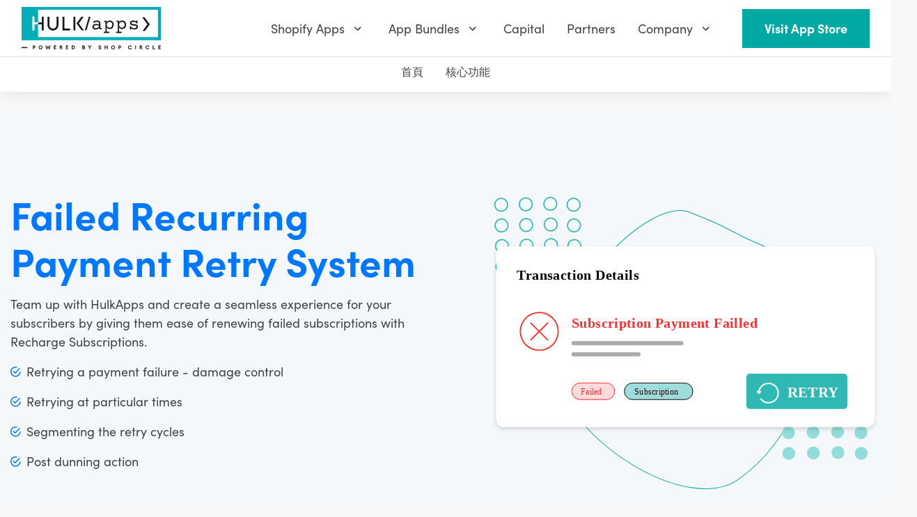

--- FILE ---
content_type: text/html; charset=utf-8
request_url: https://www.hulkapps.com/zh-hant/products/shopify-auto-retry-failed-subscription
body_size: 53027
content:
<!doctype html>
<html
  lang="zh-TW"
  role="document"
  aria-label="HulkApps">
  <head>
    <meta charset="utf-8">
    <meta name="viewport" content="width=device-width, minimum-scale=1, maximum-scale=3, initial-scale=1, shrink-to-fit=no">
    <meta name="theme-color" content="">
  

<meta property="og:site_name" content="HulkApps">
<meta property="og:url" content="https://www.hulkapps.com/zh-hant/products/shopify-auto-retry-failed-subscription">
<meta property="og:title" content="失敗的定期付款重試系統">
<meta property="og:type" content="product">
<meta property="og:description" content="HulkApps建立了一個深度解決方案，協助Shopify商家透過在Recharge訂閱中設定自動重試失敗的付款來減少非自願退訂。"><meta property="og:price:amount" content="999.00">
  <meta property="og:price:currency" content="USD"><meta property="og:image" content="http://www.hulkapps.com/cdn/shop/products/Group5130_c191befc-2fd3-4d08-9f06-d200b65d96c0_1024x1024.png?v=1602827748">
<meta property="og:image:secure_url" content="https://www.hulkapps.com/cdn/shop/products/Group5130_c191befc-2fd3-4d08-9f06-d200b65d96c0_1024x1024.png?v=1602827748">

<meta name="twitter:site" content="@hulkapps">
<meta name="twitter:card" content="summary_large_image">
<meta name="twitter:title" content="失敗的定期付款重試系統">
<meta name="twitter:description" content="HulkApps建立了一個深度解決方案，協助Shopify商家透過在Recharge訂閱中設定自動重試失敗的付款來減少非自願退訂。">
<link rel="canonical" href="https://www.hulkapps.com/zh-hant/products/shopify-auto-retry-failed-subscription"><link rel="shortcut icon" href="//www.hulkapps.com/cdn/shop/files/square_favicon_32x32.svg?v=1700475708" sizes="32x32" type="image/png"><title>失敗的重複付款重試系統
</title><meta name="description" content="HulkApps建立了一個深度解決方案，協助Shopify商家透過在Recharge訂閱中設定自動重試失敗的付款來減少非自願退訂。">

    <script src="//www.hulkapps.com/cdn/shop/t/331/assets/read-more-accordion.js?v=70910372531917735221752561815" defer></script>

    <link rel="preload stylesheet" href="https://use.typekit.net/lif8wsb.css">
    <link href="//www.hulkapps.com/cdn/shop/t/331/assets/custom.css?v=171402349297632792601752561801" rel="stylesheet" type="text/css" media="all" />
  <script src="//www.hulkapps.com/cdn/shop/t/331/assets/custom.js?v=179130890905913918821752561801" type="text/javascript"></script>
    <!--
      <link rel="preload stylesheet" href="//cdnjs.cloudflare.com/ajax/libs/ionicons/4.5.6/css/ionicons.min.css" media="none" onload="if(media!=='all')media='all';this.onload=null;this.rel='stylesheet'" >
    -->
<link type="text/css" href="//www.hulkapps.com/cdn/shop/t/331/assets/vendors@layout.theme.css?v=85132729436223133601752561868" rel="stylesheet"><link type="text/css" href="//www.hulkapps.com/cdn/shop/t/331/assets/layout.theme.css?v=110308700856343707671752561868" rel="stylesheet"><link type="text/css" href="//www.hulkapps.com/cdn/shop/t/331/assets/layout.theme.styleLiquid.scss.css?v=71082891204132967961752561868" rel="stylesheet"><script>window.performance && window.performance.mark && window.performance.mark('shopify.content_for_header.start');</script><meta id="shopify-digital-wallet" name="shopify-digital-wallet" content="/15647647/digital_wallets/dialog">
<meta name="shopify-checkout-api-token" content="43dea943b7bac9a7cb4e12a4d0904c01">
<link rel="alternate" hreflang="x-default" href="https://www.hulkapps.com/products/shopify-auto-retry-failed-subscription">
<link rel="alternate" hreflang="en" href="https://www.hulkapps.com/products/shopify-auto-retry-failed-subscription">
<link rel="alternate" hreflang="de" href="https://www.hulkapps.com/de/products/fehlgeschlagenes-wiederkehrendes-zahlungs-wiederholungssystem">
<link rel="alternate" hreflang="es" href="https://www.hulkapps.com/es/products/sistema-de-reintento-de-pago-recurrente-fallido">
<link rel="alternate" hreflang="zh-Hant" href="https://www.hulkapps.com/zh-hant/products/shopify-auto-retry-failed-subscription">
<link rel="alternate" hreflang="pl" href="https://www.hulkapps.com/pl/products/nieudany-system-ponawiania-prb-patnoci">
<link rel="alternate" hreflang="fr" href="https://www.hulkapps.com/fr/products/systme-de-ressai-de-paiement-rcurrent-chou">
<link rel="alternate" hreflang="zh-Hans" href="https://www.hulkapps.com/zh-hans/products/shopify-auto-retry-failed-subscription">
<link rel="alternate" hreflang="da" href="https://www.hulkapps.com/da/products/mislykket-gentagelsesbetalingssystem">
<link rel="alternate" hreflang="nl" href="https://www.hulkapps.com/nl/products/mislukt-herhalend-betalingstrysysteem">
<link rel="alternate" hreflang="fi" href="https://www.hulkapps.com/fi/products/eponnistunut-toistuva-maksujrjestelm">
<link rel="alternate" hreflang="it" href="https://www.hulkapps.com/it/products/sistema-di-riprova-pagamento-ricorrente-non-riuscito">
<link rel="alternate" hreflang="ja" href="https://www.hulkapps.com/ja/products/shopify-auto-retry-failed-subscription">
<link rel="alternate" hreflang="ko" href="https://www.hulkapps.com/ko/products/store-localization%2Fgeneric-dynamic-content-translation-2527">
<link rel="alternate" hreflang="no" href="https://www.hulkapps.com/no/products/mislykket-gjentakende-betalingsprvesystem">
<link rel="alternate" hreflang="sv" href="https://www.hulkapps.com/sv/products/misslyckat-system-fr-terkommande-betalning">
<link rel="alternate" hreflang="th" href="https://www.hulkapps.com/th/products/shopify-auto-retry-failed-subscription">
<link rel="alternate" hreflang="tr" href="https://www.hulkapps.com/tr/products/baarsz-yenilenen-deme-tekrar-deneme-sistemi">
<link rel="alternate" hreflang="cs" href="https://www.hulkapps.com/cs/products/systm-opakovanho-pokusu-o-nespnou-platbu">
<link rel="alternate" hreflang="pt" href="https://www.hulkapps.com/pt/products/sistema-de-reintegrao-de-pagamento-falhado">
<link rel="alternate" hreflang="zh-Hant-AD" href="https://www.hulkapps.com/zh-hant/products/shopify-auto-retry-failed-subscription">
<link rel="alternate" hreflang="zh-Hans-AD" href="https://www.hulkapps.com/zh-hans/products/shopify-auto-retry-failed-subscription">
<link rel="alternate" hreflang="zh-Hant-AE" href="https://www.hulkapps.com/zh-hant/products/shopify-auto-retry-failed-subscription">
<link rel="alternate" hreflang="zh-Hans-AE" href="https://www.hulkapps.com/zh-hans/products/shopify-auto-retry-failed-subscription">
<link rel="alternate" hreflang="zh-Hant-AF" href="https://www.hulkapps.com/zh-hant/products/shopify-auto-retry-failed-subscription">
<link rel="alternate" hreflang="zh-Hans-AF" href="https://www.hulkapps.com/zh-hans/products/shopify-auto-retry-failed-subscription">
<link rel="alternate" hreflang="zh-Hant-AG" href="https://www.hulkapps.com/zh-hant/products/shopify-auto-retry-failed-subscription">
<link rel="alternate" hreflang="zh-Hans-AG" href="https://www.hulkapps.com/zh-hans/products/shopify-auto-retry-failed-subscription">
<link rel="alternate" hreflang="zh-Hant-AI" href="https://www.hulkapps.com/zh-hant/products/shopify-auto-retry-failed-subscription">
<link rel="alternate" hreflang="zh-Hans-AI" href="https://www.hulkapps.com/zh-hans/products/shopify-auto-retry-failed-subscription">
<link rel="alternate" hreflang="zh-Hant-AL" href="https://www.hulkapps.com/zh-hant/products/shopify-auto-retry-failed-subscription">
<link rel="alternate" hreflang="zh-Hans-AL" href="https://www.hulkapps.com/zh-hans/products/shopify-auto-retry-failed-subscription">
<link rel="alternate" hreflang="zh-Hant-AM" href="https://www.hulkapps.com/zh-hant/products/shopify-auto-retry-failed-subscription">
<link rel="alternate" hreflang="zh-Hans-AM" href="https://www.hulkapps.com/zh-hans/products/shopify-auto-retry-failed-subscription">
<link rel="alternate" hreflang="zh-Hant-AN" href="https://www.hulkapps.com/zh-hant/products/shopify-auto-retry-failed-subscription">
<link rel="alternate" hreflang="zh-Hans-AN" href="https://www.hulkapps.com/zh-hans/products/shopify-auto-retry-failed-subscription">
<link rel="alternate" hreflang="zh-Hant-AO" href="https://www.hulkapps.com/zh-hant/products/shopify-auto-retry-failed-subscription">
<link rel="alternate" hreflang="zh-Hans-AO" href="https://www.hulkapps.com/zh-hans/products/shopify-auto-retry-failed-subscription">
<link rel="alternate" hreflang="zh-Hant-AR" href="https://www.hulkapps.com/zh-hant/products/shopify-auto-retry-failed-subscription">
<link rel="alternate" hreflang="zh-Hans-AR" href="https://www.hulkapps.com/zh-hans/products/shopify-auto-retry-failed-subscription">
<link rel="alternate" hreflang="zh-Hant-AT" href="https://www.hulkapps.com/zh-hant/products/shopify-auto-retry-failed-subscription">
<link rel="alternate" hreflang="zh-Hans-AT" href="https://www.hulkapps.com/zh-hans/products/shopify-auto-retry-failed-subscription">
<link rel="alternate" hreflang="zh-Hant-AU" href="https://www.hulkapps.com/zh-hant/products/shopify-auto-retry-failed-subscription">
<link rel="alternate" hreflang="zh-Hans-AU" href="https://www.hulkapps.com/zh-hans/products/shopify-auto-retry-failed-subscription">
<link rel="alternate" hreflang="zh-Hant-AW" href="https://www.hulkapps.com/zh-hant/products/shopify-auto-retry-failed-subscription">
<link rel="alternate" hreflang="zh-Hans-AW" href="https://www.hulkapps.com/zh-hans/products/shopify-auto-retry-failed-subscription">
<link rel="alternate" hreflang="zh-Hant-AX" href="https://www.hulkapps.com/zh-hant/products/shopify-auto-retry-failed-subscription">
<link rel="alternate" hreflang="zh-Hans-AX" href="https://www.hulkapps.com/zh-hans/products/shopify-auto-retry-failed-subscription">
<link rel="alternate" hreflang="zh-Hant-AZ" href="https://www.hulkapps.com/zh-hant/products/shopify-auto-retry-failed-subscription">
<link rel="alternate" hreflang="zh-Hans-AZ" href="https://www.hulkapps.com/zh-hans/products/shopify-auto-retry-failed-subscription">
<link rel="alternate" hreflang="zh-Hant-BA" href="https://www.hulkapps.com/zh-hant/products/shopify-auto-retry-failed-subscription">
<link rel="alternate" hreflang="zh-Hans-BA" href="https://www.hulkapps.com/zh-hans/products/shopify-auto-retry-failed-subscription">
<link rel="alternate" hreflang="zh-Hant-BB" href="https://www.hulkapps.com/zh-hant/products/shopify-auto-retry-failed-subscription">
<link rel="alternate" hreflang="zh-Hans-BB" href="https://www.hulkapps.com/zh-hans/products/shopify-auto-retry-failed-subscription">
<link rel="alternate" hreflang="zh-Hant-BD" href="https://www.hulkapps.com/zh-hant/products/shopify-auto-retry-failed-subscription">
<link rel="alternate" hreflang="zh-Hans-BD" href="https://www.hulkapps.com/zh-hans/products/shopify-auto-retry-failed-subscription">
<link rel="alternate" hreflang="zh-Hant-BE" href="https://www.hulkapps.com/zh-hant/products/shopify-auto-retry-failed-subscription">
<link rel="alternate" hreflang="zh-Hans-BE" href="https://www.hulkapps.com/zh-hans/products/shopify-auto-retry-failed-subscription">
<link rel="alternate" hreflang="zh-Hant-BF" href="https://www.hulkapps.com/zh-hant/products/shopify-auto-retry-failed-subscription">
<link rel="alternate" hreflang="zh-Hans-BF" href="https://www.hulkapps.com/zh-hans/products/shopify-auto-retry-failed-subscription">
<link rel="alternate" hreflang="zh-Hant-BG" href="https://www.hulkapps.com/zh-hant/products/shopify-auto-retry-failed-subscription">
<link rel="alternate" hreflang="zh-Hans-BG" href="https://www.hulkapps.com/zh-hans/products/shopify-auto-retry-failed-subscription">
<link rel="alternate" hreflang="zh-Hant-BH" href="https://www.hulkapps.com/zh-hant/products/shopify-auto-retry-failed-subscription">
<link rel="alternate" hreflang="zh-Hans-BH" href="https://www.hulkapps.com/zh-hans/products/shopify-auto-retry-failed-subscription">
<link rel="alternate" hreflang="zh-Hant-BI" href="https://www.hulkapps.com/zh-hant/products/shopify-auto-retry-failed-subscription">
<link rel="alternate" hreflang="zh-Hans-BI" href="https://www.hulkapps.com/zh-hans/products/shopify-auto-retry-failed-subscription">
<link rel="alternate" hreflang="zh-Hant-BJ" href="https://www.hulkapps.com/zh-hant/products/shopify-auto-retry-failed-subscription">
<link rel="alternate" hreflang="zh-Hans-BJ" href="https://www.hulkapps.com/zh-hans/products/shopify-auto-retry-failed-subscription">
<link rel="alternate" hreflang="zh-Hant-BL" href="https://www.hulkapps.com/zh-hant/products/shopify-auto-retry-failed-subscription">
<link rel="alternate" hreflang="zh-Hans-BL" href="https://www.hulkapps.com/zh-hans/products/shopify-auto-retry-failed-subscription">
<link rel="alternate" hreflang="zh-Hant-BM" href="https://www.hulkapps.com/zh-hant/products/shopify-auto-retry-failed-subscription">
<link rel="alternate" hreflang="zh-Hans-BM" href="https://www.hulkapps.com/zh-hans/products/shopify-auto-retry-failed-subscription">
<link rel="alternate" hreflang="zh-Hant-BN" href="https://www.hulkapps.com/zh-hant/products/shopify-auto-retry-failed-subscription">
<link rel="alternate" hreflang="zh-Hans-BN" href="https://www.hulkapps.com/zh-hans/products/shopify-auto-retry-failed-subscription">
<link rel="alternate" hreflang="zh-Hant-BO" href="https://www.hulkapps.com/zh-hant/products/shopify-auto-retry-failed-subscription">
<link rel="alternate" hreflang="zh-Hans-BO" href="https://www.hulkapps.com/zh-hans/products/shopify-auto-retry-failed-subscription">
<link rel="alternate" hreflang="zh-Hant-BQ" href="https://www.hulkapps.com/zh-hant/products/shopify-auto-retry-failed-subscription">
<link rel="alternate" hreflang="zh-Hans-BQ" href="https://www.hulkapps.com/zh-hans/products/shopify-auto-retry-failed-subscription">
<link rel="alternate" hreflang="zh-Hant-BR" href="https://www.hulkapps.com/zh-hant/products/shopify-auto-retry-failed-subscription">
<link rel="alternate" hreflang="zh-Hans-BR" href="https://www.hulkapps.com/zh-hans/products/shopify-auto-retry-failed-subscription">
<link rel="alternate" hreflang="zh-Hant-BS" href="https://www.hulkapps.com/zh-hant/products/shopify-auto-retry-failed-subscription">
<link rel="alternate" hreflang="zh-Hans-BS" href="https://www.hulkapps.com/zh-hans/products/shopify-auto-retry-failed-subscription">
<link rel="alternate" hreflang="zh-Hant-BT" href="https://www.hulkapps.com/zh-hant/products/shopify-auto-retry-failed-subscription">
<link rel="alternate" hreflang="zh-Hans-BT" href="https://www.hulkapps.com/zh-hans/products/shopify-auto-retry-failed-subscription">
<link rel="alternate" hreflang="zh-Hant-BV" href="https://www.hulkapps.com/zh-hant/products/shopify-auto-retry-failed-subscription">
<link rel="alternate" hreflang="zh-Hans-BV" href="https://www.hulkapps.com/zh-hans/products/shopify-auto-retry-failed-subscription">
<link rel="alternate" hreflang="zh-Hant-BW" href="https://www.hulkapps.com/zh-hant/products/shopify-auto-retry-failed-subscription">
<link rel="alternate" hreflang="zh-Hans-BW" href="https://www.hulkapps.com/zh-hans/products/shopify-auto-retry-failed-subscription">
<link rel="alternate" hreflang="zh-Hant-BY" href="https://www.hulkapps.com/zh-hant/products/shopify-auto-retry-failed-subscription">
<link rel="alternate" hreflang="zh-Hans-BY" href="https://www.hulkapps.com/zh-hans/products/shopify-auto-retry-failed-subscription">
<link rel="alternate" hreflang="zh-Hant-BZ" href="https://www.hulkapps.com/zh-hant/products/shopify-auto-retry-failed-subscription">
<link rel="alternate" hreflang="zh-Hans-BZ" href="https://www.hulkapps.com/zh-hans/products/shopify-auto-retry-failed-subscription">
<link rel="alternate" hreflang="zh-Hant-CA" href="https://www.hulkapps.com/zh-hant/products/shopify-auto-retry-failed-subscription">
<link rel="alternate" hreflang="zh-Hans-CA" href="https://www.hulkapps.com/zh-hans/products/shopify-auto-retry-failed-subscription">
<link rel="alternate" hreflang="zh-Hant-CC" href="https://www.hulkapps.com/zh-hant/products/shopify-auto-retry-failed-subscription">
<link rel="alternate" hreflang="zh-Hans-CC" href="https://www.hulkapps.com/zh-hans/products/shopify-auto-retry-failed-subscription">
<link rel="alternate" hreflang="zh-Hant-CD" href="https://www.hulkapps.com/zh-hant/products/shopify-auto-retry-failed-subscription">
<link rel="alternate" hreflang="zh-Hans-CD" href="https://www.hulkapps.com/zh-hans/products/shopify-auto-retry-failed-subscription">
<link rel="alternate" hreflang="zh-Hant-CF" href="https://www.hulkapps.com/zh-hant/products/shopify-auto-retry-failed-subscription">
<link rel="alternate" hreflang="zh-Hans-CF" href="https://www.hulkapps.com/zh-hans/products/shopify-auto-retry-failed-subscription">
<link rel="alternate" hreflang="zh-Hant-CG" href="https://www.hulkapps.com/zh-hant/products/shopify-auto-retry-failed-subscription">
<link rel="alternate" hreflang="zh-Hans-CG" href="https://www.hulkapps.com/zh-hans/products/shopify-auto-retry-failed-subscription">
<link rel="alternate" hreflang="zh-Hant-CH" href="https://www.hulkapps.com/zh-hant/products/shopify-auto-retry-failed-subscription">
<link rel="alternate" hreflang="zh-Hans-CH" href="https://www.hulkapps.com/zh-hans/products/shopify-auto-retry-failed-subscription">
<link rel="alternate" hreflang="zh-Hant-CI" href="https://www.hulkapps.com/zh-hant/products/shopify-auto-retry-failed-subscription">
<link rel="alternate" hreflang="zh-Hans-CI" href="https://www.hulkapps.com/zh-hans/products/shopify-auto-retry-failed-subscription">
<link rel="alternate" hreflang="zh-Hant-CK" href="https://www.hulkapps.com/zh-hant/products/shopify-auto-retry-failed-subscription">
<link rel="alternate" hreflang="zh-Hans-CK" href="https://www.hulkapps.com/zh-hans/products/shopify-auto-retry-failed-subscription">
<link rel="alternate" hreflang="zh-Hant-CL" href="https://www.hulkapps.com/zh-hant/products/shopify-auto-retry-failed-subscription">
<link rel="alternate" hreflang="zh-Hans-CL" href="https://www.hulkapps.com/zh-hans/products/shopify-auto-retry-failed-subscription">
<link rel="alternate" hreflang="zh-Hant-CM" href="https://www.hulkapps.com/zh-hant/products/shopify-auto-retry-failed-subscription">
<link rel="alternate" hreflang="zh-Hans-CM" href="https://www.hulkapps.com/zh-hans/products/shopify-auto-retry-failed-subscription">
<link rel="alternate" hreflang="zh-Hant-CN" href="https://www.hulkapps.com/zh-hant/products/shopify-auto-retry-failed-subscription">
<link rel="alternate" hreflang="zh-Hans-CN" href="https://www.hulkapps.com/zh-hans/products/shopify-auto-retry-failed-subscription">
<link rel="alternate" hreflang="zh-Hant-CO" href="https://www.hulkapps.com/zh-hant/products/shopify-auto-retry-failed-subscription">
<link rel="alternate" hreflang="zh-Hans-CO" href="https://www.hulkapps.com/zh-hans/products/shopify-auto-retry-failed-subscription">
<link rel="alternate" hreflang="zh-Hant-CR" href="https://www.hulkapps.com/zh-hant/products/shopify-auto-retry-failed-subscription">
<link rel="alternate" hreflang="zh-Hans-CR" href="https://www.hulkapps.com/zh-hans/products/shopify-auto-retry-failed-subscription">
<link rel="alternate" hreflang="zh-Hant-CV" href="https://www.hulkapps.com/zh-hant/products/shopify-auto-retry-failed-subscription">
<link rel="alternate" hreflang="zh-Hans-CV" href="https://www.hulkapps.com/zh-hans/products/shopify-auto-retry-failed-subscription">
<link rel="alternate" hreflang="zh-Hant-CW" href="https://www.hulkapps.com/zh-hant/products/shopify-auto-retry-failed-subscription">
<link rel="alternate" hreflang="zh-Hans-CW" href="https://www.hulkapps.com/zh-hans/products/shopify-auto-retry-failed-subscription">
<link rel="alternate" hreflang="zh-Hant-CX" href="https://www.hulkapps.com/zh-hant/products/shopify-auto-retry-failed-subscription">
<link rel="alternate" hreflang="zh-Hans-CX" href="https://www.hulkapps.com/zh-hans/products/shopify-auto-retry-failed-subscription">
<link rel="alternate" hreflang="zh-Hant-CY" href="https://www.hulkapps.com/zh-hant/products/shopify-auto-retry-failed-subscription">
<link rel="alternate" hreflang="zh-Hans-CY" href="https://www.hulkapps.com/zh-hans/products/shopify-auto-retry-failed-subscription">
<link rel="alternate" hreflang="zh-Hant-CZ" href="https://www.hulkapps.com/zh-hant/products/shopify-auto-retry-failed-subscription">
<link rel="alternate" hreflang="zh-Hans-CZ" href="https://www.hulkapps.com/zh-hans/products/shopify-auto-retry-failed-subscription">
<link rel="alternate" hreflang="zh-Hant-DE" href="https://www.hulkapps.com/zh-hant/products/shopify-auto-retry-failed-subscription">
<link rel="alternate" hreflang="zh-Hans-DE" href="https://www.hulkapps.com/zh-hans/products/shopify-auto-retry-failed-subscription">
<link rel="alternate" hreflang="zh-Hant-DJ" href="https://www.hulkapps.com/zh-hant/products/shopify-auto-retry-failed-subscription">
<link rel="alternate" hreflang="zh-Hans-DJ" href="https://www.hulkapps.com/zh-hans/products/shopify-auto-retry-failed-subscription">
<link rel="alternate" hreflang="zh-Hant-DK" href="https://www.hulkapps.com/zh-hant/products/shopify-auto-retry-failed-subscription">
<link rel="alternate" hreflang="zh-Hans-DK" href="https://www.hulkapps.com/zh-hans/products/shopify-auto-retry-failed-subscription">
<link rel="alternate" hreflang="zh-Hant-DM" href="https://www.hulkapps.com/zh-hant/products/shopify-auto-retry-failed-subscription">
<link rel="alternate" hreflang="zh-Hans-DM" href="https://www.hulkapps.com/zh-hans/products/shopify-auto-retry-failed-subscription">
<link rel="alternate" hreflang="zh-Hant-DO" href="https://www.hulkapps.com/zh-hant/products/shopify-auto-retry-failed-subscription">
<link rel="alternate" hreflang="zh-Hans-DO" href="https://www.hulkapps.com/zh-hans/products/shopify-auto-retry-failed-subscription">
<link rel="alternate" hreflang="zh-Hant-DZ" href="https://www.hulkapps.com/zh-hant/products/shopify-auto-retry-failed-subscription">
<link rel="alternate" hreflang="zh-Hans-DZ" href="https://www.hulkapps.com/zh-hans/products/shopify-auto-retry-failed-subscription">
<link rel="alternate" hreflang="zh-Hant-EC" href="https://www.hulkapps.com/zh-hant/products/shopify-auto-retry-failed-subscription">
<link rel="alternate" hreflang="zh-Hans-EC" href="https://www.hulkapps.com/zh-hans/products/shopify-auto-retry-failed-subscription">
<link rel="alternate" hreflang="zh-Hant-EE" href="https://www.hulkapps.com/zh-hant/products/shopify-auto-retry-failed-subscription">
<link rel="alternate" hreflang="zh-Hans-EE" href="https://www.hulkapps.com/zh-hans/products/shopify-auto-retry-failed-subscription">
<link rel="alternate" hreflang="zh-Hant-EG" href="https://www.hulkapps.com/zh-hant/products/shopify-auto-retry-failed-subscription">
<link rel="alternate" hreflang="zh-Hans-EG" href="https://www.hulkapps.com/zh-hans/products/shopify-auto-retry-failed-subscription">
<link rel="alternate" hreflang="zh-Hant-EH" href="https://www.hulkapps.com/zh-hant/products/shopify-auto-retry-failed-subscription">
<link rel="alternate" hreflang="zh-Hans-EH" href="https://www.hulkapps.com/zh-hans/products/shopify-auto-retry-failed-subscription">
<link rel="alternate" hreflang="zh-Hant-ER" href="https://www.hulkapps.com/zh-hant/products/shopify-auto-retry-failed-subscription">
<link rel="alternate" hreflang="zh-Hans-ER" href="https://www.hulkapps.com/zh-hans/products/shopify-auto-retry-failed-subscription">
<link rel="alternate" hreflang="zh-Hant-ES" href="https://www.hulkapps.com/zh-hant/products/shopify-auto-retry-failed-subscription">
<link rel="alternate" hreflang="zh-Hans-ES" href="https://www.hulkapps.com/zh-hans/products/shopify-auto-retry-failed-subscription">
<link rel="alternate" hreflang="zh-Hant-ET" href="https://www.hulkapps.com/zh-hant/products/shopify-auto-retry-failed-subscription">
<link rel="alternate" hreflang="zh-Hans-ET" href="https://www.hulkapps.com/zh-hans/products/shopify-auto-retry-failed-subscription">
<link rel="alternate" hreflang="zh-Hant-FI" href="https://www.hulkapps.com/zh-hant/products/shopify-auto-retry-failed-subscription">
<link rel="alternate" hreflang="zh-Hans-FI" href="https://www.hulkapps.com/zh-hans/products/shopify-auto-retry-failed-subscription">
<link rel="alternate" hreflang="zh-Hant-FJ" href="https://www.hulkapps.com/zh-hant/products/shopify-auto-retry-failed-subscription">
<link rel="alternate" hreflang="zh-Hans-FJ" href="https://www.hulkapps.com/zh-hans/products/shopify-auto-retry-failed-subscription">
<link rel="alternate" hreflang="zh-Hant-FK" href="https://www.hulkapps.com/zh-hant/products/shopify-auto-retry-failed-subscription">
<link rel="alternate" hreflang="zh-Hans-FK" href="https://www.hulkapps.com/zh-hans/products/shopify-auto-retry-failed-subscription">
<link rel="alternate" hreflang="zh-Hant-FO" href="https://www.hulkapps.com/zh-hant/products/shopify-auto-retry-failed-subscription">
<link rel="alternate" hreflang="zh-Hans-FO" href="https://www.hulkapps.com/zh-hans/products/shopify-auto-retry-failed-subscription">
<link rel="alternate" hreflang="zh-Hant-FR" href="https://www.hulkapps.com/zh-hant/products/shopify-auto-retry-failed-subscription">
<link rel="alternate" hreflang="zh-Hans-FR" href="https://www.hulkapps.com/zh-hans/products/shopify-auto-retry-failed-subscription">
<link rel="alternate" hreflang="zh-Hant-GA" href="https://www.hulkapps.com/zh-hant/products/shopify-auto-retry-failed-subscription">
<link rel="alternate" hreflang="zh-Hans-GA" href="https://www.hulkapps.com/zh-hans/products/shopify-auto-retry-failed-subscription">
<link rel="alternate" hreflang="zh-Hant-GB" href="https://www.hulkapps.com/zh-hant/products/shopify-auto-retry-failed-subscription">
<link rel="alternate" hreflang="zh-Hans-GB" href="https://www.hulkapps.com/zh-hans/products/shopify-auto-retry-failed-subscription">
<link rel="alternate" hreflang="zh-Hant-GD" href="https://www.hulkapps.com/zh-hant/products/shopify-auto-retry-failed-subscription">
<link rel="alternate" hreflang="zh-Hans-GD" href="https://www.hulkapps.com/zh-hans/products/shopify-auto-retry-failed-subscription">
<link rel="alternate" hreflang="zh-Hant-GE" href="https://www.hulkapps.com/zh-hant/products/shopify-auto-retry-failed-subscription">
<link rel="alternate" hreflang="zh-Hans-GE" href="https://www.hulkapps.com/zh-hans/products/shopify-auto-retry-failed-subscription">
<link rel="alternate" hreflang="zh-Hant-GF" href="https://www.hulkapps.com/zh-hant/products/shopify-auto-retry-failed-subscription">
<link rel="alternate" hreflang="zh-Hans-GF" href="https://www.hulkapps.com/zh-hans/products/shopify-auto-retry-failed-subscription">
<link rel="alternate" hreflang="zh-Hant-GG" href="https://www.hulkapps.com/zh-hant/products/shopify-auto-retry-failed-subscription">
<link rel="alternate" hreflang="zh-Hans-GG" href="https://www.hulkapps.com/zh-hans/products/shopify-auto-retry-failed-subscription">
<link rel="alternate" hreflang="zh-Hant-GH" href="https://www.hulkapps.com/zh-hant/products/shopify-auto-retry-failed-subscription">
<link rel="alternate" hreflang="zh-Hans-GH" href="https://www.hulkapps.com/zh-hans/products/shopify-auto-retry-failed-subscription">
<link rel="alternate" hreflang="zh-Hant-GI" href="https://www.hulkapps.com/zh-hant/products/shopify-auto-retry-failed-subscription">
<link rel="alternate" hreflang="zh-Hans-GI" href="https://www.hulkapps.com/zh-hans/products/shopify-auto-retry-failed-subscription">
<link rel="alternate" hreflang="zh-Hant-GL" href="https://www.hulkapps.com/zh-hant/products/shopify-auto-retry-failed-subscription">
<link rel="alternate" hreflang="zh-Hans-GL" href="https://www.hulkapps.com/zh-hans/products/shopify-auto-retry-failed-subscription">
<link rel="alternate" hreflang="zh-Hant-GM" href="https://www.hulkapps.com/zh-hant/products/shopify-auto-retry-failed-subscription">
<link rel="alternate" hreflang="zh-Hans-GM" href="https://www.hulkapps.com/zh-hans/products/shopify-auto-retry-failed-subscription">
<link rel="alternate" hreflang="zh-Hant-GN" href="https://www.hulkapps.com/zh-hant/products/shopify-auto-retry-failed-subscription">
<link rel="alternate" hreflang="zh-Hans-GN" href="https://www.hulkapps.com/zh-hans/products/shopify-auto-retry-failed-subscription">
<link rel="alternate" hreflang="zh-Hant-GP" href="https://www.hulkapps.com/zh-hant/products/shopify-auto-retry-failed-subscription">
<link rel="alternate" hreflang="zh-Hans-GP" href="https://www.hulkapps.com/zh-hans/products/shopify-auto-retry-failed-subscription">
<link rel="alternate" hreflang="zh-Hant-GQ" href="https://www.hulkapps.com/zh-hant/products/shopify-auto-retry-failed-subscription">
<link rel="alternate" hreflang="zh-Hans-GQ" href="https://www.hulkapps.com/zh-hans/products/shopify-auto-retry-failed-subscription">
<link rel="alternate" hreflang="zh-Hant-GR" href="https://www.hulkapps.com/zh-hant/products/shopify-auto-retry-failed-subscription">
<link rel="alternate" hreflang="zh-Hans-GR" href="https://www.hulkapps.com/zh-hans/products/shopify-auto-retry-failed-subscription">
<link rel="alternate" hreflang="zh-Hant-GS" href="https://www.hulkapps.com/zh-hant/products/shopify-auto-retry-failed-subscription">
<link rel="alternate" hreflang="zh-Hans-GS" href="https://www.hulkapps.com/zh-hans/products/shopify-auto-retry-failed-subscription">
<link rel="alternate" hreflang="zh-Hant-GT" href="https://www.hulkapps.com/zh-hant/products/shopify-auto-retry-failed-subscription">
<link rel="alternate" hreflang="zh-Hans-GT" href="https://www.hulkapps.com/zh-hans/products/shopify-auto-retry-failed-subscription">
<link rel="alternate" hreflang="zh-Hant-GW" href="https://www.hulkapps.com/zh-hant/products/shopify-auto-retry-failed-subscription">
<link rel="alternate" hreflang="zh-Hans-GW" href="https://www.hulkapps.com/zh-hans/products/shopify-auto-retry-failed-subscription">
<link rel="alternate" hreflang="zh-Hant-GY" href="https://www.hulkapps.com/zh-hant/products/shopify-auto-retry-failed-subscription">
<link rel="alternate" hreflang="zh-Hans-GY" href="https://www.hulkapps.com/zh-hans/products/shopify-auto-retry-failed-subscription">
<link rel="alternate" hreflang="zh-Hant-HK" href="https://www.hulkapps.com/zh-hant/products/shopify-auto-retry-failed-subscription">
<link rel="alternate" hreflang="zh-Hans-HK" href="https://www.hulkapps.com/zh-hans/products/shopify-auto-retry-failed-subscription">
<link rel="alternate" hreflang="zh-Hant-HM" href="https://www.hulkapps.com/zh-hant/products/shopify-auto-retry-failed-subscription">
<link rel="alternate" hreflang="zh-Hans-HM" href="https://www.hulkapps.com/zh-hans/products/shopify-auto-retry-failed-subscription">
<link rel="alternate" hreflang="zh-Hant-HN" href="https://www.hulkapps.com/zh-hant/products/shopify-auto-retry-failed-subscription">
<link rel="alternate" hreflang="zh-Hans-HN" href="https://www.hulkapps.com/zh-hans/products/shopify-auto-retry-failed-subscription">
<link rel="alternate" hreflang="zh-Hant-HR" href="https://www.hulkapps.com/zh-hant/products/shopify-auto-retry-failed-subscription">
<link rel="alternate" hreflang="zh-Hans-HR" href="https://www.hulkapps.com/zh-hans/products/shopify-auto-retry-failed-subscription">
<link rel="alternate" hreflang="zh-Hant-HT" href="https://www.hulkapps.com/zh-hant/products/shopify-auto-retry-failed-subscription">
<link rel="alternate" hreflang="zh-Hans-HT" href="https://www.hulkapps.com/zh-hans/products/shopify-auto-retry-failed-subscription">
<link rel="alternate" hreflang="zh-Hant-HU" href="https://www.hulkapps.com/zh-hant/products/shopify-auto-retry-failed-subscription">
<link rel="alternate" hreflang="zh-Hans-HU" href="https://www.hulkapps.com/zh-hans/products/shopify-auto-retry-failed-subscription">
<link rel="alternate" hreflang="zh-Hant-ID" href="https://www.hulkapps.com/zh-hant/products/shopify-auto-retry-failed-subscription">
<link rel="alternate" hreflang="zh-Hans-ID" href="https://www.hulkapps.com/zh-hans/products/shopify-auto-retry-failed-subscription">
<link rel="alternate" hreflang="zh-Hant-IE" href="https://www.hulkapps.com/zh-hant/products/shopify-auto-retry-failed-subscription">
<link rel="alternate" hreflang="zh-Hans-IE" href="https://www.hulkapps.com/zh-hans/products/shopify-auto-retry-failed-subscription">
<link rel="alternate" hreflang="zh-Hant-IL" href="https://www.hulkapps.com/zh-hant/products/shopify-auto-retry-failed-subscription">
<link rel="alternate" hreflang="zh-Hans-IL" href="https://www.hulkapps.com/zh-hans/products/shopify-auto-retry-failed-subscription">
<link rel="alternate" hreflang="zh-Hant-IM" href="https://www.hulkapps.com/zh-hant/products/shopify-auto-retry-failed-subscription">
<link rel="alternate" hreflang="zh-Hans-IM" href="https://www.hulkapps.com/zh-hans/products/shopify-auto-retry-failed-subscription">
<link rel="alternate" hreflang="zh-Hant-IN" href="https://www.hulkapps.com/zh-hant/products/shopify-auto-retry-failed-subscription">
<link rel="alternate" hreflang="zh-Hans-IN" href="https://www.hulkapps.com/zh-hans/products/shopify-auto-retry-failed-subscription">
<link rel="alternate" hreflang="zh-Hant-IO" href="https://www.hulkapps.com/zh-hant/products/shopify-auto-retry-failed-subscription">
<link rel="alternate" hreflang="zh-Hans-IO" href="https://www.hulkapps.com/zh-hans/products/shopify-auto-retry-failed-subscription">
<link rel="alternate" hreflang="zh-Hant-IQ" href="https://www.hulkapps.com/zh-hant/products/shopify-auto-retry-failed-subscription">
<link rel="alternate" hreflang="zh-Hans-IQ" href="https://www.hulkapps.com/zh-hans/products/shopify-auto-retry-failed-subscription">
<link rel="alternate" hreflang="zh-Hant-IS" href="https://www.hulkapps.com/zh-hant/products/shopify-auto-retry-failed-subscription">
<link rel="alternate" hreflang="zh-Hans-IS" href="https://www.hulkapps.com/zh-hans/products/shopify-auto-retry-failed-subscription">
<link rel="alternate" hreflang="zh-Hant-IT" href="https://www.hulkapps.com/zh-hant/products/shopify-auto-retry-failed-subscription">
<link rel="alternate" hreflang="zh-Hans-IT" href="https://www.hulkapps.com/zh-hans/products/shopify-auto-retry-failed-subscription">
<link rel="alternate" hreflang="zh-Hant-JE" href="https://www.hulkapps.com/zh-hant/products/shopify-auto-retry-failed-subscription">
<link rel="alternate" hreflang="zh-Hans-JE" href="https://www.hulkapps.com/zh-hans/products/shopify-auto-retry-failed-subscription">
<link rel="alternate" hreflang="zh-Hant-JM" href="https://www.hulkapps.com/zh-hant/products/shopify-auto-retry-failed-subscription">
<link rel="alternate" hreflang="zh-Hans-JM" href="https://www.hulkapps.com/zh-hans/products/shopify-auto-retry-failed-subscription">
<link rel="alternate" hreflang="zh-Hant-JO" href="https://www.hulkapps.com/zh-hant/products/shopify-auto-retry-failed-subscription">
<link rel="alternate" hreflang="zh-Hans-JO" href="https://www.hulkapps.com/zh-hans/products/shopify-auto-retry-failed-subscription">
<link rel="alternate" hreflang="zh-Hant-JP" href="https://www.hulkapps.com/zh-hant/products/shopify-auto-retry-failed-subscription">
<link rel="alternate" hreflang="zh-Hans-JP" href="https://www.hulkapps.com/zh-hans/products/shopify-auto-retry-failed-subscription">
<link rel="alternate" hreflang="zh-Hant-KE" href="https://www.hulkapps.com/zh-hant/products/shopify-auto-retry-failed-subscription">
<link rel="alternate" hreflang="zh-Hans-KE" href="https://www.hulkapps.com/zh-hans/products/shopify-auto-retry-failed-subscription">
<link rel="alternate" hreflang="zh-Hant-KG" href="https://www.hulkapps.com/zh-hant/products/shopify-auto-retry-failed-subscription">
<link rel="alternate" hreflang="zh-Hans-KG" href="https://www.hulkapps.com/zh-hans/products/shopify-auto-retry-failed-subscription">
<link rel="alternate" hreflang="zh-Hant-KH" href="https://www.hulkapps.com/zh-hant/products/shopify-auto-retry-failed-subscription">
<link rel="alternate" hreflang="zh-Hans-KH" href="https://www.hulkapps.com/zh-hans/products/shopify-auto-retry-failed-subscription">
<link rel="alternate" hreflang="zh-Hant-KI" href="https://www.hulkapps.com/zh-hant/products/shopify-auto-retry-failed-subscription">
<link rel="alternate" hreflang="zh-Hans-KI" href="https://www.hulkapps.com/zh-hans/products/shopify-auto-retry-failed-subscription">
<link rel="alternate" hreflang="zh-Hant-KM" href="https://www.hulkapps.com/zh-hant/products/shopify-auto-retry-failed-subscription">
<link rel="alternate" hreflang="zh-Hans-KM" href="https://www.hulkapps.com/zh-hans/products/shopify-auto-retry-failed-subscription">
<link rel="alternate" hreflang="zh-Hant-KN" href="https://www.hulkapps.com/zh-hant/products/shopify-auto-retry-failed-subscription">
<link rel="alternate" hreflang="zh-Hans-KN" href="https://www.hulkapps.com/zh-hans/products/shopify-auto-retry-failed-subscription">
<link rel="alternate" hreflang="zh-Hant-KR" href="https://www.hulkapps.com/zh-hant/products/shopify-auto-retry-failed-subscription">
<link rel="alternate" hreflang="zh-Hans-KR" href="https://www.hulkapps.com/zh-hans/products/shopify-auto-retry-failed-subscription">
<link rel="alternate" hreflang="zh-Hant-KW" href="https://www.hulkapps.com/zh-hant/products/shopify-auto-retry-failed-subscription">
<link rel="alternate" hreflang="zh-Hans-KW" href="https://www.hulkapps.com/zh-hans/products/shopify-auto-retry-failed-subscription">
<link rel="alternate" hreflang="zh-Hant-KY" href="https://www.hulkapps.com/zh-hant/products/shopify-auto-retry-failed-subscription">
<link rel="alternate" hreflang="zh-Hans-KY" href="https://www.hulkapps.com/zh-hans/products/shopify-auto-retry-failed-subscription">
<link rel="alternate" hreflang="zh-Hant-KZ" href="https://www.hulkapps.com/zh-hant/products/shopify-auto-retry-failed-subscription">
<link rel="alternate" hreflang="zh-Hans-KZ" href="https://www.hulkapps.com/zh-hans/products/shopify-auto-retry-failed-subscription">
<link rel="alternate" hreflang="zh-Hant-LA" href="https://www.hulkapps.com/zh-hant/products/shopify-auto-retry-failed-subscription">
<link rel="alternate" hreflang="zh-Hans-LA" href="https://www.hulkapps.com/zh-hans/products/shopify-auto-retry-failed-subscription">
<link rel="alternate" hreflang="zh-Hant-LB" href="https://www.hulkapps.com/zh-hant/products/shopify-auto-retry-failed-subscription">
<link rel="alternate" hreflang="zh-Hans-LB" href="https://www.hulkapps.com/zh-hans/products/shopify-auto-retry-failed-subscription">
<link rel="alternate" hreflang="zh-Hant-LC" href="https://www.hulkapps.com/zh-hant/products/shopify-auto-retry-failed-subscription">
<link rel="alternate" hreflang="zh-Hans-LC" href="https://www.hulkapps.com/zh-hans/products/shopify-auto-retry-failed-subscription">
<link rel="alternate" hreflang="zh-Hant-LI" href="https://www.hulkapps.com/zh-hant/products/shopify-auto-retry-failed-subscription">
<link rel="alternate" hreflang="zh-Hans-LI" href="https://www.hulkapps.com/zh-hans/products/shopify-auto-retry-failed-subscription">
<link rel="alternate" hreflang="zh-Hant-LK" href="https://www.hulkapps.com/zh-hant/products/shopify-auto-retry-failed-subscription">
<link rel="alternate" hreflang="zh-Hans-LK" href="https://www.hulkapps.com/zh-hans/products/shopify-auto-retry-failed-subscription">
<link rel="alternate" hreflang="zh-Hant-LR" href="https://www.hulkapps.com/zh-hant/products/shopify-auto-retry-failed-subscription">
<link rel="alternate" hreflang="zh-Hans-LR" href="https://www.hulkapps.com/zh-hans/products/shopify-auto-retry-failed-subscription">
<link rel="alternate" hreflang="zh-Hant-LS" href="https://www.hulkapps.com/zh-hant/products/shopify-auto-retry-failed-subscription">
<link rel="alternate" hreflang="zh-Hans-LS" href="https://www.hulkapps.com/zh-hans/products/shopify-auto-retry-failed-subscription">
<link rel="alternate" hreflang="zh-Hant-LT" href="https://www.hulkapps.com/zh-hant/products/shopify-auto-retry-failed-subscription">
<link rel="alternate" hreflang="zh-Hans-LT" href="https://www.hulkapps.com/zh-hans/products/shopify-auto-retry-failed-subscription">
<link rel="alternate" hreflang="zh-Hant-LU" href="https://www.hulkapps.com/zh-hant/products/shopify-auto-retry-failed-subscription">
<link rel="alternate" hreflang="zh-Hans-LU" href="https://www.hulkapps.com/zh-hans/products/shopify-auto-retry-failed-subscription">
<link rel="alternate" hreflang="zh-Hant-LV" href="https://www.hulkapps.com/zh-hant/products/shopify-auto-retry-failed-subscription">
<link rel="alternate" hreflang="zh-Hans-LV" href="https://www.hulkapps.com/zh-hans/products/shopify-auto-retry-failed-subscription">
<link rel="alternate" hreflang="zh-Hant-LY" href="https://www.hulkapps.com/zh-hant/products/shopify-auto-retry-failed-subscription">
<link rel="alternate" hreflang="zh-Hans-LY" href="https://www.hulkapps.com/zh-hans/products/shopify-auto-retry-failed-subscription">
<link rel="alternate" hreflang="zh-Hant-MA" href="https://www.hulkapps.com/zh-hant/products/shopify-auto-retry-failed-subscription">
<link rel="alternate" hreflang="zh-Hans-MA" href="https://www.hulkapps.com/zh-hans/products/shopify-auto-retry-failed-subscription">
<link rel="alternate" hreflang="zh-Hant-MC" href="https://www.hulkapps.com/zh-hant/products/shopify-auto-retry-failed-subscription">
<link rel="alternate" hreflang="zh-Hans-MC" href="https://www.hulkapps.com/zh-hans/products/shopify-auto-retry-failed-subscription">
<link rel="alternate" hreflang="zh-Hant-MD" href="https://www.hulkapps.com/zh-hant/products/shopify-auto-retry-failed-subscription">
<link rel="alternate" hreflang="zh-Hans-MD" href="https://www.hulkapps.com/zh-hans/products/shopify-auto-retry-failed-subscription">
<link rel="alternate" hreflang="zh-Hant-ME" href="https://www.hulkapps.com/zh-hant/products/shopify-auto-retry-failed-subscription">
<link rel="alternate" hreflang="zh-Hans-ME" href="https://www.hulkapps.com/zh-hans/products/shopify-auto-retry-failed-subscription">
<link rel="alternate" hreflang="zh-Hant-MF" href="https://www.hulkapps.com/zh-hant/products/shopify-auto-retry-failed-subscription">
<link rel="alternate" hreflang="zh-Hans-MF" href="https://www.hulkapps.com/zh-hans/products/shopify-auto-retry-failed-subscription">
<link rel="alternate" hreflang="zh-Hant-MG" href="https://www.hulkapps.com/zh-hant/products/shopify-auto-retry-failed-subscription">
<link rel="alternate" hreflang="zh-Hans-MG" href="https://www.hulkapps.com/zh-hans/products/shopify-auto-retry-failed-subscription">
<link rel="alternate" hreflang="zh-Hant-MK" href="https://www.hulkapps.com/zh-hant/products/shopify-auto-retry-failed-subscription">
<link rel="alternate" hreflang="zh-Hans-MK" href="https://www.hulkapps.com/zh-hans/products/shopify-auto-retry-failed-subscription">
<link rel="alternate" hreflang="zh-Hant-ML" href="https://www.hulkapps.com/zh-hant/products/shopify-auto-retry-failed-subscription">
<link rel="alternate" hreflang="zh-Hans-ML" href="https://www.hulkapps.com/zh-hans/products/shopify-auto-retry-failed-subscription">
<link rel="alternate" hreflang="zh-Hant-MM" href="https://www.hulkapps.com/zh-hant/products/shopify-auto-retry-failed-subscription">
<link rel="alternate" hreflang="zh-Hans-MM" href="https://www.hulkapps.com/zh-hans/products/shopify-auto-retry-failed-subscription">
<link rel="alternate" hreflang="zh-Hant-MN" href="https://www.hulkapps.com/zh-hant/products/shopify-auto-retry-failed-subscription">
<link rel="alternate" hreflang="zh-Hans-MN" href="https://www.hulkapps.com/zh-hans/products/shopify-auto-retry-failed-subscription">
<link rel="alternate" hreflang="zh-Hant-MO" href="https://www.hulkapps.com/zh-hant/products/shopify-auto-retry-failed-subscription">
<link rel="alternate" hreflang="zh-Hans-MO" href="https://www.hulkapps.com/zh-hans/products/shopify-auto-retry-failed-subscription">
<link rel="alternate" hreflang="zh-Hant-MQ" href="https://www.hulkapps.com/zh-hant/products/shopify-auto-retry-failed-subscription">
<link rel="alternate" hreflang="zh-Hans-MQ" href="https://www.hulkapps.com/zh-hans/products/shopify-auto-retry-failed-subscription">
<link rel="alternate" hreflang="zh-Hant-MR" href="https://www.hulkapps.com/zh-hant/products/shopify-auto-retry-failed-subscription">
<link rel="alternate" hreflang="zh-Hans-MR" href="https://www.hulkapps.com/zh-hans/products/shopify-auto-retry-failed-subscription">
<link rel="alternate" hreflang="zh-Hant-MS" href="https://www.hulkapps.com/zh-hant/products/shopify-auto-retry-failed-subscription">
<link rel="alternate" hreflang="zh-Hans-MS" href="https://www.hulkapps.com/zh-hans/products/shopify-auto-retry-failed-subscription">
<link rel="alternate" hreflang="zh-Hant-MT" href="https://www.hulkapps.com/zh-hant/products/shopify-auto-retry-failed-subscription">
<link rel="alternate" hreflang="zh-Hans-MT" href="https://www.hulkapps.com/zh-hans/products/shopify-auto-retry-failed-subscription">
<link rel="alternate" hreflang="zh-Hant-MU" href="https://www.hulkapps.com/zh-hant/products/shopify-auto-retry-failed-subscription">
<link rel="alternate" hreflang="zh-Hans-MU" href="https://www.hulkapps.com/zh-hans/products/shopify-auto-retry-failed-subscription">
<link rel="alternate" hreflang="zh-Hant-MV" href="https://www.hulkapps.com/zh-hant/products/shopify-auto-retry-failed-subscription">
<link rel="alternate" hreflang="zh-Hans-MV" href="https://www.hulkapps.com/zh-hans/products/shopify-auto-retry-failed-subscription">
<link rel="alternate" hreflang="zh-Hant-MW" href="https://www.hulkapps.com/zh-hant/products/shopify-auto-retry-failed-subscription">
<link rel="alternate" hreflang="zh-Hans-MW" href="https://www.hulkapps.com/zh-hans/products/shopify-auto-retry-failed-subscription">
<link rel="alternate" hreflang="zh-Hant-MX" href="https://www.hulkapps.com/zh-hant/products/shopify-auto-retry-failed-subscription">
<link rel="alternate" hreflang="zh-Hans-MX" href="https://www.hulkapps.com/zh-hans/products/shopify-auto-retry-failed-subscription">
<link rel="alternate" hreflang="zh-Hant-MY" href="https://www.hulkapps.com/zh-hant/products/shopify-auto-retry-failed-subscription">
<link rel="alternate" hreflang="zh-Hans-MY" href="https://www.hulkapps.com/zh-hans/products/shopify-auto-retry-failed-subscription">
<link rel="alternate" hreflang="zh-Hant-MZ" href="https://www.hulkapps.com/zh-hant/products/shopify-auto-retry-failed-subscription">
<link rel="alternate" hreflang="zh-Hans-MZ" href="https://www.hulkapps.com/zh-hans/products/shopify-auto-retry-failed-subscription">
<link rel="alternate" hreflang="zh-Hant-NA" href="https://www.hulkapps.com/zh-hant/products/shopify-auto-retry-failed-subscription">
<link rel="alternate" hreflang="zh-Hans-NA" href="https://www.hulkapps.com/zh-hans/products/shopify-auto-retry-failed-subscription">
<link rel="alternate" hreflang="zh-Hant-NC" href="https://www.hulkapps.com/zh-hant/products/shopify-auto-retry-failed-subscription">
<link rel="alternate" hreflang="zh-Hans-NC" href="https://www.hulkapps.com/zh-hans/products/shopify-auto-retry-failed-subscription">
<link rel="alternate" hreflang="zh-Hant-NE" href="https://www.hulkapps.com/zh-hant/products/shopify-auto-retry-failed-subscription">
<link rel="alternate" hreflang="zh-Hans-NE" href="https://www.hulkapps.com/zh-hans/products/shopify-auto-retry-failed-subscription">
<link rel="alternate" hreflang="zh-Hant-NF" href="https://www.hulkapps.com/zh-hant/products/shopify-auto-retry-failed-subscription">
<link rel="alternate" hreflang="zh-Hans-NF" href="https://www.hulkapps.com/zh-hans/products/shopify-auto-retry-failed-subscription">
<link rel="alternate" hreflang="zh-Hant-NG" href="https://www.hulkapps.com/zh-hant/products/shopify-auto-retry-failed-subscription">
<link rel="alternate" hreflang="zh-Hans-NG" href="https://www.hulkapps.com/zh-hans/products/shopify-auto-retry-failed-subscription">
<link rel="alternate" hreflang="zh-Hant-NI" href="https://www.hulkapps.com/zh-hant/products/shopify-auto-retry-failed-subscription">
<link rel="alternate" hreflang="zh-Hans-NI" href="https://www.hulkapps.com/zh-hans/products/shopify-auto-retry-failed-subscription">
<link rel="alternate" hreflang="zh-Hant-NL" href="https://www.hulkapps.com/zh-hant/products/shopify-auto-retry-failed-subscription">
<link rel="alternate" hreflang="zh-Hans-NL" href="https://www.hulkapps.com/zh-hans/products/shopify-auto-retry-failed-subscription">
<link rel="alternate" hreflang="zh-Hant-NO" href="https://www.hulkapps.com/zh-hant/products/shopify-auto-retry-failed-subscription">
<link rel="alternate" hreflang="zh-Hans-NO" href="https://www.hulkapps.com/zh-hans/products/shopify-auto-retry-failed-subscription">
<link rel="alternate" hreflang="zh-Hant-NP" href="https://www.hulkapps.com/zh-hant/products/shopify-auto-retry-failed-subscription">
<link rel="alternate" hreflang="zh-Hans-NP" href="https://www.hulkapps.com/zh-hans/products/shopify-auto-retry-failed-subscription">
<link rel="alternate" hreflang="zh-Hant-NR" href="https://www.hulkapps.com/zh-hant/products/shopify-auto-retry-failed-subscription">
<link rel="alternate" hreflang="zh-Hans-NR" href="https://www.hulkapps.com/zh-hans/products/shopify-auto-retry-failed-subscription">
<link rel="alternate" hreflang="zh-Hant-NU" href="https://www.hulkapps.com/zh-hant/products/shopify-auto-retry-failed-subscription">
<link rel="alternate" hreflang="zh-Hans-NU" href="https://www.hulkapps.com/zh-hans/products/shopify-auto-retry-failed-subscription">
<link rel="alternate" hreflang="zh-Hant-NZ" href="https://www.hulkapps.com/zh-hant/products/shopify-auto-retry-failed-subscription">
<link rel="alternate" hreflang="zh-Hans-NZ" href="https://www.hulkapps.com/zh-hans/products/shopify-auto-retry-failed-subscription">
<link rel="alternate" hreflang="zh-Hant-OM" href="https://www.hulkapps.com/zh-hant/products/shopify-auto-retry-failed-subscription">
<link rel="alternate" hreflang="zh-Hans-OM" href="https://www.hulkapps.com/zh-hans/products/shopify-auto-retry-failed-subscription">
<link rel="alternate" hreflang="zh-Hant-PA" href="https://www.hulkapps.com/zh-hant/products/shopify-auto-retry-failed-subscription">
<link rel="alternate" hreflang="zh-Hans-PA" href="https://www.hulkapps.com/zh-hans/products/shopify-auto-retry-failed-subscription">
<link rel="alternate" hreflang="zh-Hant-PE" href="https://www.hulkapps.com/zh-hant/products/shopify-auto-retry-failed-subscription">
<link rel="alternate" hreflang="zh-Hans-PE" href="https://www.hulkapps.com/zh-hans/products/shopify-auto-retry-failed-subscription">
<link rel="alternate" hreflang="zh-Hant-PF" href="https://www.hulkapps.com/zh-hant/products/shopify-auto-retry-failed-subscription">
<link rel="alternate" hreflang="zh-Hans-PF" href="https://www.hulkapps.com/zh-hans/products/shopify-auto-retry-failed-subscription">
<link rel="alternate" hreflang="zh-Hant-PG" href="https://www.hulkapps.com/zh-hant/products/shopify-auto-retry-failed-subscription">
<link rel="alternate" hreflang="zh-Hans-PG" href="https://www.hulkapps.com/zh-hans/products/shopify-auto-retry-failed-subscription">
<link rel="alternate" hreflang="zh-Hant-PH" href="https://www.hulkapps.com/zh-hant/products/shopify-auto-retry-failed-subscription">
<link rel="alternate" hreflang="zh-Hans-PH" href="https://www.hulkapps.com/zh-hans/products/shopify-auto-retry-failed-subscription">
<link rel="alternate" hreflang="zh-Hant-PK" href="https://www.hulkapps.com/zh-hant/products/shopify-auto-retry-failed-subscription">
<link rel="alternate" hreflang="zh-Hans-PK" href="https://www.hulkapps.com/zh-hans/products/shopify-auto-retry-failed-subscription">
<link rel="alternate" hreflang="zh-Hant-PL" href="https://www.hulkapps.com/zh-hant/products/shopify-auto-retry-failed-subscription">
<link rel="alternate" hreflang="zh-Hans-PL" href="https://www.hulkapps.com/zh-hans/products/shopify-auto-retry-failed-subscription">
<link rel="alternate" hreflang="zh-Hant-PM" href="https://www.hulkapps.com/zh-hant/products/shopify-auto-retry-failed-subscription">
<link rel="alternate" hreflang="zh-Hans-PM" href="https://www.hulkapps.com/zh-hans/products/shopify-auto-retry-failed-subscription">
<link rel="alternate" hreflang="zh-Hant-PN" href="https://www.hulkapps.com/zh-hant/products/shopify-auto-retry-failed-subscription">
<link rel="alternate" hreflang="zh-Hans-PN" href="https://www.hulkapps.com/zh-hans/products/shopify-auto-retry-failed-subscription">
<link rel="alternate" hreflang="zh-Hant-PS" href="https://www.hulkapps.com/zh-hant/products/shopify-auto-retry-failed-subscription">
<link rel="alternate" hreflang="zh-Hans-PS" href="https://www.hulkapps.com/zh-hans/products/shopify-auto-retry-failed-subscription">
<link rel="alternate" hreflang="zh-Hant-PT" href="https://www.hulkapps.com/zh-hant/products/shopify-auto-retry-failed-subscription">
<link rel="alternate" hreflang="zh-Hans-PT" href="https://www.hulkapps.com/zh-hans/products/shopify-auto-retry-failed-subscription">
<link rel="alternate" hreflang="zh-Hant-PY" href="https://www.hulkapps.com/zh-hant/products/shopify-auto-retry-failed-subscription">
<link rel="alternate" hreflang="zh-Hans-PY" href="https://www.hulkapps.com/zh-hans/products/shopify-auto-retry-failed-subscription">
<link rel="alternate" hreflang="zh-Hant-QA" href="https://www.hulkapps.com/zh-hant/products/shopify-auto-retry-failed-subscription">
<link rel="alternate" hreflang="zh-Hans-QA" href="https://www.hulkapps.com/zh-hans/products/shopify-auto-retry-failed-subscription">
<link rel="alternate" hreflang="zh-Hant-RE" href="https://www.hulkapps.com/zh-hant/products/shopify-auto-retry-failed-subscription">
<link rel="alternate" hreflang="zh-Hans-RE" href="https://www.hulkapps.com/zh-hans/products/shopify-auto-retry-failed-subscription">
<link rel="alternate" hreflang="zh-Hant-RO" href="https://www.hulkapps.com/zh-hant/products/shopify-auto-retry-failed-subscription">
<link rel="alternate" hreflang="zh-Hans-RO" href="https://www.hulkapps.com/zh-hans/products/shopify-auto-retry-failed-subscription">
<link rel="alternate" hreflang="zh-Hant-RS" href="https://www.hulkapps.com/zh-hant/products/shopify-auto-retry-failed-subscription">
<link rel="alternate" hreflang="zh-Hans-RS" href="https://www.hulkapps.com/zh-hans/products/shopify-auto-retry-failed-subscription">
<link rel="alternate" hreflang="zh-Hant-RU" href="https://www.hulkapps.com/zh-hant/products/shopify-auto-retry-failed-subscription">
<link rel="alternate" hreflang="zh-Hans-RU" href="https://www.hulkapps.com/zh-hans/products/shopify-auto-retry-failed-subscription">
<link rel="alternate" hreflang="zh-Hant-RW" href="https://www.hulkapps.com/zh-hant/products/shopify-auto-retry-failed-subscription">
<link rel="alternate" hreflang="zh-Hans-RW" href="https://www.hulkapps.com/zh-hans/products/shopify-auto-retry-failed-subscription">
<link rel="alternate" hreflang="zh-Hant-SA" href="https://www.hulkapps.com/zh-hant/products/shopify-auto-retry-failed-subscription">
<link rel="alternate" hreflang="zh-Hans-SA" href="https://www.hulkapps.com/zh-hans/products/shopify-auto-retry-failed-subscription">
<link rel="alternate" hreflang="zh-Hant-SB" href="https://www.hulkapps.com/zh-hant/products/shopify-auto-retry-failed-subscription">
<link rel="alternate" hreflang="zh-Hans-SB" href="https://www.hulkapps.com/zh-hans/products/shopify-auto-retry-failed-subscription">
<link rel="alternate" hreflang="zh-Hant-SC" href="https://www.hulkapps.com/zh-hant/products/shopify-auto-retry-failed-subscription">
<link rel="alternate" hreflang="zh-Hans-SC" href="https://www.hulkapps.com/zh-hans/products/shopify-auto-retry-failed-subscription">
<link rel="alternate" hreflang="zh-Hant-SD" href="https://www.hulkapps.com/zh-hant/products/shopify-auto-retry-failed-subscription">
<link rel="alternate" hreflang="zh-Hans-SD" href="https://www.hulkapps.com/zh-hans/products/shopify-auto-retry-failed-subscription">
<link rel="alternate" hreflang="zh-Hant-SE" href="https://www.hulkapps.com/zh-hant/products/shopify-auto-retry-failed-subscription">
<link rel="alternate" hreflang="zh-Hans-SE" href="https://www.hulkapps.com/zh-hans/products/shopify-auto-retry-failed-subscription">
<link rel="alternate" hreflang="zh-Hant-SG" href="https://www.hulkapps.com/zh-hant/products/shopify-auto-retry-failed-subscription">
<link rel="alternate" hreflang="zh-Hans-SG" href="https://www.hulkapps.com/zh-hans/products/shopify-auto-retry-failed-subscription">
<link rel="alternate" hreflang="zh-Hant-SH" href="https://www.hulkapps.com/zh-hant/products/shopify-auto-retry-failed-subscription">
<link rel="alternate" hreflang="zh-Hans-SH" href="https://www.hulkapps.com/zh-hans/products/shopify-auto-retry-failed-subscription">
<link rel="alternate" hreflang="zh-Hant-SI" href="https://www.hulkapps.com/zh-hant/products/shopify-auto-retry-failed-subscription">
<link rel="alternate" hreflang="zh-Hans-SI" href="https://www.hulkapps.com/zh-hans/products/shopify-auto-retry-failed-subscription">
<link rel="alternate" hreflang="zh-Hant-SJ" href="https://www.hulkapps.com/zh-hant/products/shopify-auto-retry-failed-subscription">
<link rel="alternate" hreflang="zh-Hans-SJ" href="https://www.hulkapps.com/zh-hans/products/shopify-auto-retry-failed-subscription">
<link rel="alternate" hreflang="zh-Hant-SK" href="https://www.hulkapps.com/zh-hant/products/shopify-auto-retry-failed-subscription">
<link rel="alternate" hreflang="zh-Hans-SK" href="https://www.hulkapps.com/zh-hans/products/shopify-auto-retry-failed-subscription">
<link rel="alternate" hreflang="zh-Hant-SL" href="https://www.hulkapps.com/zh-hant/products/shopify-auto-retry-failed-subscription">
<link rel="alternate" hreflang="zh-Hans-SL" href="https://www.hulkapps.com/zh-hans/products/shopify-auto-retry-failed-subscription">
<link rel="alternate" hreflang="zh-Hant-SM" href="https://www.hulkapps.com/zh-hant/products/shopify-auto-retry-failed-subscription">
<link rel="alternate" hreflang="zh-Hans-SM" href="https://www.hulkapps.com/zh-hans/products/shopify-auto-retry-failed-subscription">
<link rel="alternate" hreflang="zh-Hant-SN" href="https://www.hulkapps.com/zh-hant/products/shopify-auto-retry-failed-subscription">
<link rel="alternate" hreflang="zh-Hans-SN" href="https://www.hulkapps.com/zh-hans/products/shopify-auto-retry-failed-subscription">
<link rel="alternate" hreflang="zh-Hant-SO" href="https://www.hulkapps.com/zh-hant/products/shopify-auto-retry-failed-subscription">
<link rel="alternate" hreflang="zh-Hans-SO" href="https://www.hulkapps.com/zh-hans/products/shopify-auto-retry-failed-subscription">
<link rel="alternate" hreflang="zh-Hant-SR" href="https://www.hulkapps.com/zh-hant/products/shopify-auto-retry-failed-subscription">
<link rel="alternate" hreflang="zh-Hans-SR" href="https://www.hulkapps.com/zh-hans/products/shopify-auto-retry-failed-subscription">
<link rel="alternate" hreflang="zh-Hant-SS" href="https://www.hulkapps.com/zh-hant/products/shopify-auto-retry-failed-subscription">
<link rel="alternate" hreflang="zh-Hans-SS" href="https://www.hulkapps.com/zh-hans/products/shopify-auto-retry-failed-subscription">
<link rel="alternate" hreflang="zh-Hant-ST" href="https://www.hulkapps.com/zh-hant/products/shopify-auto-retry-failed-subscription">
<link rel="alternate" hreflang="zh-Hans-ST" href="https://www.hulkapps.com/zh-hans/products/shopify-auto-retry-failed-subscription">
<link rel="alternate" hreflang="zh-Hant-SV" href="https://www.hulkapps.com/zh-hant/products/shopify-auto-retry-failed-subscription">
<link rel="alternate" hreflang="zh-Hans-SV" href="https://www.hulkapps.com/zh-hans/products/shopify-auto-retry-failed-subscription">
<link rel="alternate" hreflang="zh-Hant-SX" href="https://www.hulkapps.com/zh-hant/products/shopify-auto-retry-failed-subscription">
<link rel="alternate" hreflang="zh-Hans-SX" href="https://www.hulkapps.com/zh-hans/products/shopify-auto-retry-failed-subscription">
<link rel="alternate" hreflang="zh-Hant-SZ" href="https://www.hulkapps.com/zh-hant/products/shopify-auto-retry-failed-subscription">
<link rel="alternate" hreflang="zh-Hans-SZ" href="https://www.hulkapps.com/zh-hans/products/shopify-auto-retry-failed-subscription">
<link rel="alternate" hreflang="zh-Hant-TC" href="https://www.hulkapps.com/zh-hant/products/shopify-auto-retry-failed-subscription">
<link rel="alternate" hreflang="zh-Hans-TC" href="https://www.hulkapps.com/zh-hans/products/shopify-auto-retry-failed-subscription">
<link rel="alternate" hreflang="zh-Hant-TD" href="https://www.hulkapps.com/zh-hant/products/shopify-auto-retry-failed-subscription">
<link rel="alternate" hreflang="zh-Hans-TD" href="https://www.hulkapps.com/zh-hans/products/shopify-auto-retry-failed-subscription">
<link rel="alternate" hreflang="zh-Hant-TF" href="https://www.hulkapps.com/zh-hant/products/shopify-auto-retry-failed-subscription">
<link rel="alternate" hreflang="zh-Hans-TF" href="https://www.hulkapps.com/zh-hans/products/shopify-auto-retry-failed-subscription">
<link rel="alternate" hreflang="zh-Hant-TG" href="https://www.hulkapps.com/zh-hant/products/shopify-auto-retry-failed-subscription">
<link rel="alternate" hreflang="zh-Hans-TG" href="https://www.hulkapps.com/zh-hans/products/shopify-auto-retry-failed-subscription">
<link rel="alternate" hreflang="zh-Hant-TH" href="https://www.hulkapps.com/zh-hant/products/shopify-auto-retry-failed-subscription">
<link rel="alternate" hreflang="zh-Hans-TH" href="https://www.hulkapps.com/zh-hans/products/shopify-auto-retry-failed-subscription">
<link rel="alternate" hreflang="zh-Hant-TJ" href="https://www.hulkapps.com/zh-hant/products/shopify-auto-retry-failed-subscription">
<link rel="alternate" hreflang="zh-Hans-TJ" href="https://www.hulkapps.com/zh-hans/products/shopify-auto-retry-failed-subscription">
<link rel="alternate" hreflang="zh-Hant-TK" href="https://www.hulkapps.com/zh-hant/products/shopify-auto-retry-failed-subscription">
<link rel="alternate" hreflang="zh-Hans-TK" href="https://www.hulkapps.com/zh-hans/products/shopify-auto-retry-failed-subscription">
<link rel="alternate" hreflang="zh-Hant-TL" href="https://www.hulkapps.com/zh-hant/products/shopify-auto-retry-failed-subscription">
<link rel="alternate" hreflang="zh-Hans-TL" href="https://www.hulkapps.com/zh-hans/products/shopify-auto-retry-failed-subscription">
<link rel="alternate" hreflang="zh-Hant-TM" href="https://www.hulkapps.com/zh-hant/products/shopify-auto-retry-failed-subscription">
<link rel="alternate" hreflang="zh-Hans-TM" href="https://www.hulkapps.com/zh-hans/products/shopify-auto-retry-failed-subscription">
<link rel="alternate" hreflang="zh-Hant-TN" href="https://www.hulkapps.com/zh-hant/products/shopify-auto-retry-failed-subscription">
<link rel="alternate" hreflang="zh-Hans-TN" href="https://www.hulkapps.com/zh-hans/products/shopify-auto-retry-failed-subscription">
<link rel="alternate" hreflang="zh-Hant-TO" href="https://www.hulkapps.com/zh-hant/products/shopify-auto-retry-failed-subscription">
<link rel="alternate" hreflang="zh-Hans-TO" href="https://www.hulkapps.com/zh-hans/products/shopify-auto-retry-failed-subscription">
<link rel="alternate" hreflang="zh-Hant-TR" href="https://www.hulkapps.com/zh-hant/products/shopify-auto-retry-failed-subscription">
<link rel="alternate" hreflang="zh-Hans-TR" href="https://www.hulkapps.com/zh-hans/products/shopify-auto-retry-failed-subscription">
<link rel="alternate" hreflang="zh-Hant-TT" href="https://www.hulkapps.com/zh-hant/products/shopify-auto-retry-failed-subscription">
<link rel="alternate" hreflang="zh-Hans-TT" href="https://www.hulkapps.com/zh-hans/products/shopify-auto-retry-failed-subscription">
<link rel="alternate" hreflang="zh-Hant-TV" href="https://www.hulkapps.com/zh-hant/products/shopify-auto-retry-failed-subscription">
<link rel="alternate" hreflang="zh-Hans-TV" href="https://www.hulkapps.com/zh-hans/products/shopify-auto-retry-failed-subscription">
<link rel="alternate" hreflang="zh-Hant-TW" href="https://www.hulkapps.com/zh-hant/products/shopify-auto-retry-failed-subscription">
<link rel="alternate" hreflang="zh-Hans-TW" href="https://www.hulkapps.com/zh-hans/products/shopify-auto-retry-failed-subscription">
<link rel="alternate" hreflang="zh-Hant-TZ" href="https://www.hulkapps.com/zh-hant/products/shopify-auto-retry-failed-subscription">
<link rel="alternate" hreflang="zh-Hans-TZ" href="https://www.hulkapps.com/zh-hans/products/shopify-auto-retry-failed-subscription">
<link rel="alternate" hreflang="zh-Hant-UA" href="https://www.hulkapps.com/zh-hant/products/shopify-auto-retry-failed-subscription">
<link rel="alternate" hreflang="zh-Hans-UA" href="https://www.hulkapps.com/zh-hans/products/shopify-auto-retry-failed-subscription">
<link rel="alternate" hreflang="zh-Hant-UG" href="https://www.hulkapps.com/zh-hant/products/shopify-auto-retry-failed-subscription">
<link rel="alternate" hreflang="zh-Hans-UG" href="https://www.hulkapps.com/zh-hans/products/shopify-auto-retry-failed-subscription">
<link rel="alternate" hreflang="zh-Hant-UM" href="https://www.hulkapps.com/zh-hant/products/shopify-auto-retry-failed-subscription">
<link rel="alternate" hreflang="zh-Hans-UM" href="https://www.hulkapps.com/zh-hans/products/shopify-auto-retry-failed-subscription">
<link rel="alternate" hreflang="zh-Hant-US" href="https://www.hulkapps.com/zh-hant/products/shopify-auto-retry-failed-subscription">
<link rel="alternate" hreflang="zh-Hans-US" href="https://www.hulkapps.com/zh-hans/products/shopify-auto-retry-failed-subscription">
<link rel="alternate" hreflang="zh-Hant-UY" href="https://www.hulkapps.com/zh-hant/products/shopify-auto-retry-failed-subscription">
<link rel="alternate" hreflang="zh-Hans-UY" href="https://www.hulkapps.com/zh-hans/products/shopify-auto-retry-failed-subscription">
<link rel="alternate" hreflang="zh-Hant-UZ" href="https://www.hulkapps.com/zh-hant/products/shopify-auto-retry-failed-subscription">
<link rel="alternate" hreflang="zh-Hans-UZ" href="https://www.hulkapps.com/zh-hans/products/shopify-auto-retry-failed-subscription">
<link rel="alternate" hreflang="zh-Hant-VA" href="https://www.hulkapps.com/zh-hant/products/shopify-auto-retry-failed-subscription">
<link rel="alternate" hreflang="zh-Hans-VA" href="https://www.hulkapps.com/zh-hans/products/shopify-auto-retry-failed-subscription">
<link rel="alternate" hreflang="zh-Hant-VC" href="https://www.hulkapps.com/zh-hant/products/shopify-auto-retry-failed-subscription">
<link rel="alternate" hreflang="zh-Hans-VC" href="https://www.hulkapps.com/zh-hans/products/shopify-auto-retry-failed-subscription">
<link rel="alternate" hreflang="zh-Hant-VE" href="https://www.hulkapps.com/zh-hant/products/shopify-auto-retry-failed-subscription">
<link rel="alternate" hreflang="zh-Hans-VE" href="https://www.hulkapps.com/zh-hans/products/shopify-auto-retry-failed-subscription">
<link rel="alternate" hreflang="zh-Hant-VG" href="https://www.hulkapps.com/zh-hant/products/shopify-auto-retry-failed-subscription">
<link rel="alternate" hreflang="zh-Hans-VG" href="https://www.hulkapps.com/zh-hans/products/shopify-auto-retry-failed-subscription">
<link rel="alternate" hreflang="zh-Hant-VN" href="https://www.hulkapps.com/zh-hant/products/shopify-auto-retry-failed-subscription">
<link rel="alternate" hreflang="zh-Hans-VN" href="https://www.hulkapps.com/zh-hans/products/shopify-auto-retry-failed-subscription">
<link rel="alternate" hreflang="zh-Hant-VU" href="https://www.hulkapps.com/zh-hant/products/shopify-auto-retry-failed-subscription">
<link rel="alternate" hreflang="zh-Hans-VU" href="https://www.hulkapps.com/zh-hans/products/shopify-auto-retry-failed-subscription">
<link rel="alternate" hreflang="zh-Hant-WF" href="https://www.hulkapps.com/zh-hant/products/shopify-auto-retry-failed-subscription">
<link rel="alternate" hreflang="zh-Hans-WF" href="https://www.hulkapps.com/zh-hans/products/shopify-auto-retry-failed-subscription">
<link rel="alternate" hreflang="zh-Hant-WS" href="https://www.hulkapps.com/zh-hant/products/shopify-auto-retry-failed-subscription">
<link rel="alternate" hreflang="zh-Hans-WS" href="https://www.hulkapps.com/zh-hans/products/shopify-auto-retry-failed-subscription">
<link rel="alternate" hreflang="zh-Hant-XK" href="https://www.hulkapps.com/zh-hant/products/shopify-auto-retry-failed-subscription">
<link rel="alternate" hreflang="zh-Hans-XK" href="https://www.hulkapps.com/zh-hans/products/shopify-auto-retry-failed-subscription">
<link rel="alternate" hreflang="zh-Hant-YE" href="https://www.hulkapps.com/zh-hant/products/shopify-auto-retry-failed-subscription">
<link rel="alternate" hreflang="zh-Hans-YE" href="https://www.hulkapps.com/zh-hans/products/shopify-auto-retry-failed-subscription">
<link rel="alternate" hreflang="zh-Hant-YT" href="https://www.hulkapps.com/zh-hant/products/shopify-auto-retry-failed-subscription">
<link rel="alternate" hreflang="zh-Hans-YT" href="https://www.hulkapps.com/zh-hans/products/shopify-auto-retry-failed-subscription">
<link rel="alternate" hreflang="zh-Hant-ZA" href="https://www.hulkapps.com/zh-hant/products/shopify-auto-retry-failed-subscription">
<link rel="alternate" hreflang="zh-Hans-ZA" href="https://www.hulkapps.com/zh-hans/products/shopify-auto-retry-failed-subscription">
<link rel="alternate" hreflang="zh-Hant-ZM" href="https://www.hulkapps.com/zh-hant/products/shopify-auto-retry-failed-subscription">
<link rel="alternate" hreflang="zh-Hans-ZM" href="https://www.hulkapps.com/zh-hans/products/shopify-auto-retry-failed-subscription">
<link rel="alternate" hreflang="zh-Hant-ZW" href="https://www.hulkapps.com/zh-hant/products/shopify-auto-retry-failed-subscription">
<link rel="alternate" hreflang="zh-Hans-ZW" href="https://www.hulkapps.com/zh-hans/products/shopify-auto-retry-failed-subscription">
<link rel="alternate" type="application/json+oembed" href="https://www.hulkapps.com/zh-hant/products/shopify-auto-retry-failed-subscription.oembed">
<script async="async" src="/checkouts/internal/preloads.js?locale=zh-US"></script>
<link rel="preconnect" href="https://shop.app" crossorigin="anonymous">
<script async="async" src="https://shop.app/checkouts/internal/preloads.js?locale=zh-US&shop_id=15647647" crossorigin="anonymous"></script>
<script id="apple-pay-shop-capabilities" type="application/json">{"shopId":15647647,"countryCode":"US","currencyCode":"USD","merchantCapabilities":["supports3DS"],"merchantId":"gid:\/\/shopify\/Shop\/15647647","merchantName":"HulkApps","requiredBillingContactFields":["postalAddress","email"],"requiredShippingContactFields":["postalAddress","email"],"shippingType":"shipping","supportedNetworks":["visa","masterCard","amex","discover","elo","jcb"],"total":{"type":"pending","label":"HulkApps","amount":"1.00"},"shopifyPaymentsEnabled":true,"supportsSubscriptions":true}</script>
<script id="shopify-features" type="application/json">{"accessToken":"43dea943b7bac9a7cb4e12a4d0904c01","betas":["rich-media-storefront-analytics"],"domain":"www.hulkapps.com","predictiveSearch":true,"shopId":15647647,"locale":"zh-tw"}</script>
<script>var Shopify = Shopify || {};
Shopify.shop = "hulkapps.myshopify.com";
Shopify.locale = "zh-TW";
Shopify.currency = {"active":"USD","rate":"1.0"};
Shopify.country = "US";
Shopify.theme = {"name":"Production - 21\/07","id":132984504383,"schema_name":"Fluid Framework","schema_version":"1.0","theme_store_id":null,"role":"main"};
Shopify.theme.handle = "null";
Shopify.theme.style = {"id":null,"handle":null};
Shopify.cdnHost = "www.hulkapps.com/cdn";
Shopify.routes = Shopify.routes || {};
Shopify.routes.root = "/zh-hant/";</script>
<script type="module">!function(o){(o.Shopify=o.Shopify||{}).modules=!0}(window);</script>
<script>!function(o){function n(){var o=[];function n(){o.push(Array.prototype.slice.apply(arguments))}return n.q=o,n}var t=o.Shopify=o.Shopify||{};t.loadFeatures=n(),t.autoloadFeatures=n()}(window);</script>
<script>
  window.ShopifyPay = window.ShopifyPay || {};
  window.ShopifyPay.apiHost = "shop.app\/pay";
  window.ShopifyPay.redirectState = null;
</script>
<script id="shop-js-analytics" type="application/json">{"pageType":"product"}</script>
<script defer="defer" async type="module" src="//www.hulkapps.com/cdn/shopifycloud/shop-js/modules/v2/client.init-shop-cart-sync_D9dVssWa.zh-TW.esm.js"></script>
<script defer="defer" async type="module" src="//www.hulkapps.com/cdn/shopifycloud/shop-js/modules/v2/chunk.common_OJXd8nZT.esm.js"></script>
<script type="module">
  await import("//www.hulkapps.com/cdn/shopifycloud/shop-js/modules/v2/client.init-shop-cart-sync_D9dVssWa.zh-TW.esm.js");
await import("//www.hulkapps.com/cdn/shopifycloud/shop-js/modules/v2/chunk.common_OJXd8nZT.esm.js");

  window.Shopify.SignInWithShop?.initShopCartSync?.({"fedCMEnabled":true,"windoidEnabled":true});

</script>
<script>
  window.Shopify = window.Shopify || {};
  if (!window.Shopify.featureAssets) window.Shopify.featureAssets = {};
  window.Shopify.featureAssets['shop-js'] = {"shop-cart-sync":["modules/v2/client.shop-cart-sync_DZfzH39x.zh-TW.esm.js","modules/v2/chunk.common_OJXd8nZT.esm.js"],"init-fed-cm":["modules/v2/client.init-fed-cm_DodsQcqe.zh-TW.esm.js","modules/v2/chunk.common_OJXd8nZT.esm.js"],"shop-button":["modules/v2/client.shop-button_D-iwf52C.zh-TW.esm.js","modules/v2/chunk.common_OJXd8nZT.esm.js"],"shop-cash-offers":["modules/v2/client.shop-cash-offers_Cyil_cDS.zh-TW.esm.js","modules/v2/chunk.common_OJXd8nZT.esm.js","modules/v2/chunk.modal_C5bQInl2.esm.js"],"init-windoid":["modules/v2/client.init-windoid_DkY0Nl5K.zh-TW.esm.js","modules/v2/chunk.common_OJXd8nZT.esm.js"],"shop-toast-manager":["modules/v2/client.shop-toast-manager_qlvfhAv_.zh-TW.esm.js","modules/v2/chunk.common_OJXd8nZT.esm.js"],"init-shop-email-lookup-coordinator":["modules/v2/client.init-shop-email-lookup-coordinator_BBzHOrgE.zh-TW.esm.js","modules/v2/chunk.common_OJXd8nZT.esm.js"],"init-shop-cart-sync":["modules/v2/client.init-shop-cart-sync_D9dVssWa.zh-TW.esm.js","modules/v2/chunk.common_OJXd8nZT.esm.js"],"avatar":["modules/v2/client.avatar_BTnouDA3.zh-TW.esm.js"],"pay-button":["modules/v2/client.pay-button_DtE7E5DC.zh-TW.esm.js","modules/v2/chunk.common_OJXd8nZT.esm.js"],"init-customer-accounts":["modules/v2/client.init-customer-accounts_D9Hj9SCP.zh-TW.esm.js","modules/v2/client.shop-login-button_BjvtuwE0.zh-TW.esm.js","modules/v2/chunk.common_OJXd8nZT.esm.js","modules/v2/chunk.modal_C5bQInl2.esm.js"],"init-shop-for-new-customer-accounts":["modules/v2/client.init-shop-for-new-customer-accounts_D4_GLl3m.zh-TW.esm.js","modules/v2/client.shop-login-button_BjvtuwE0.zh-TW.esm.js","modules/v2/chunk.common_OJXd8nZT.esm.js","modules/v2/chunk.modal_C5bQInl2.esm.js"],"shop-login-button":["modules/v2/client.shop-login-button_BjvtuwE0.zh-TW.esm.js","modules/v2/chunk.common_OJXd8nZT.esm.js","modules/v2/chunk.modal_C5bQInl2.esm.js"],"init-customer-accounts-sign-up":["modules/v2/client.init-customer-accounts-sign-up_CUqsN-zj.zh-TW.esm.js","modules/v2/client.shop-login-button_BjvtuwE0.zh-TW.esm.js","modules/v2/chunk.common_OJXd8nZT.esm.js","modules/v2/chunk.modal_C5bQInl2.esm.js"],"shop-follow-button":["modules/v2/client.shop-follow-button_CzBEmefI.zh-TW.esm.js","modules/v2/chunk.common_OJXd8nZT.esm.js","modules/v2/chunk.modal_C5bQInl2.esm.js"],"checkout-modal":["modules/v2/client.checkout-modal_BEGRqLz2.zh-TW.esm.js","modules/v2/chunk.common_OJXd8nZT.esm.js","modules/v2/chunk.modal_C5bQInl2.esm.js"],"lead-capture":["modules/v2/client.lead-capture_BKHeCid9.zh-TW.esm.js","modules/v2/chunk.common_OJXd8nZT.esm.js","modules/v2/chunk.modal_C5bQInl2.esm.js"],"shop-login":["modules/v2/client.shop-login_ChuzUg_t.zh-TW.esm.js","modules/v2/chunk.common_OJXd8nZT.esm.js","modules/v2/chunk.modal_C5bQInl2.esm.js"],"payment-terms":["modules/v2/client.payment-terms_KQRU5lPA.zh-TW.esm.js","modules/v2/chunk.common_OJXd8nZT.esm.js","modules/v2/chunk.modal_C5bQInl2.esm.js"]};
</script>
<script>(function() {
  var isLoaded = false;
  function asyncLoad() {
    if (isLoaded) return;
    isLoaded = true;
    var urls = [];
    for (var i = 0; i < urls.length; i++) {
      var s = document.createElement('script');
      s.type = 'text/javascript';
      s.async = true;
      s.src = urls[i];
      var x = document.getElementsByTagName('script')[0];
      x.parentNode.insertBefore(s, x);
    }
  };
  if(window.attachEvent) {
    window.attachEvent('onload', asyncLoad);
  } else {
    window.addEventListener('load', asyncLoad, false);
  }
})();</script>
<script id="__st">var __st={"a":15647647,"offset":19800,"reqid":"0f0adec0-3836-43f5-93e3-6ffca770bb59-1768662338","pageurl":"www.hulkapps.com\/zh-hant\/products\/shopify-auto-retry-failed-subscription","u":"852650a046d1","p":"product","rtyp":"product","rid":4817935728703};</script>
<script>window.ShopifyPaypalV4VisibilityTracking = true;</script>
<script id="captcha-bootstrap">!function(){'use strict';const t='contact',e='account',n='new_comment',o=[[t,t],['blogs',n],['comments',n],[t,'customer']],c=[[e,'customer_login'],[e,'guest_login'],[e,'recover_customer_password'],[e,'create_customer']],r=t=>t.map((([t,e])=>`form[action*='/${t}']:not([data-nocaptcha='true']) input[name='form_type'][value='${e}']`)).join(','),a=t=>()=>t?[...document.querySelectorAll(t)].map((t=>t.form)):[];function s(){const t=[...o],e=r(t);return a(e)}const i='password',u='form_key',d=['recaptcha-v3-token','g-recaptcha-response','h-captcha-response',i],f=()=>{try{return window.sessionStorage}catch{return}},m='__shopify_v',_=t=>t.elements[u];function p(t,e,n=!1){try{const o=window.sessionStorage,c=JSON.parse(o.getItem(e)),{data:r}=function(t){const{data:e,action:n}=t;return t[m]||n?{data:e,action:n}:{data:t,action:n}}(c);for(const[e,n]of Object.entries(r))t.elements[e]&&(t.elements[e].value=n);n&&o.removeItem(e)}catch(o){console.error('form repopulation failed',{error:o})}}const l='form_type',E='cptcha';function T(t){t.dataset[E]=!0}const w=window,h=w.document,L='Shopify',v='ce_forms',y='captcha';let A=!1;((t,e)=>{const n=(g='f06e6c50-85a8-45c8-87d0-21a2b65856fe',I='https://cdn.shopify.com/shopifycloud/storefront-forms-hcaptcha/ce_storefront_forms_captcha_hcaptcha.v1.5.2.iife.js',D={infoText:'已受到 hCaptcha 保護',privacyText:'隱私',termsText:'條款'},(t,e,n)=>{const o=w[L][v],c=o.bindForm;if(c)return c(t,g,e,D).then(n);var r;o.q.push([[t,g,e,D],n]),r=I,A||(h.body.append(Object.assign(h.createElement('script'),{id:'captcha-provider',async:!0,src:r})),A=!0)});var g,I,D;w[L]=w[L]||{},w[L][v]=w[L][v]||{},w[L][v].q=[],w[L][y]=w[L][y]||{},w[L][y].protect=function(t,e){n(t,void 0,e),T(t)},Object.freeze(w[L][y]),function(t,e,n,w,h,L){const[v,y,A,g]=function(t,e,n){const i=e?o:[],u=t?c:[],d=[...i,...u],f=r(d),m=r(i),_=r(d.filter((([t,e])=>n.includes(e))));return[a(f),a(m),a(_),s()]}(w,h,L),I=t=>{const e=t.target;return e instanceof HTMLFormElement?e:e&&e.form},D=t=>v().includes(t);t.addEventListener('submit',(t=>{const e=I(t);if(!e)return;const n=D(e)&&!e.dataset.hcaptchaBound&&!e.dataset.recaptchaBound,o=_(e),c=g().includes(e)&&(!o||!o.value);(n||c)&&t.preventDefault(),c&&!n&&(function(t){try{if(!f())return;!function(t){const e=f();if(!e)return;const n=_(t);if(!n)return;const o=n.value;o&&e.removeItem(o)}(t);const e=Array.from(Array(32),(()=>Math.random().toString(36)[2])).join('');!function(t,e){_(t)||t.append(Object.assign(document.createElement('input'),{type:'hidden',name:u})),t.elements[u].value=e}(t,e),function(t,e){const n=f();if(!n)return;const o=[...t.querySelectorAll(`input[type='${i}']`)].map((({name:t})=>t)),c=[...d,...o],r={};for(const[a,s]of new FormData(t).entries())c.includes(a)||(r[a]=s);n.setItem(e,JSON.stringify({[m]:1,action:t.action,data:r}))}(t,e)}catch(e){console.error('failed to persist form',e)}}(e),e.submit())}));const S=(t,e)=>{t&&!t.dataset[E]&&(n(t,e.some((e=>e===t))),T(t))};for(const o of['focusin','change'])t.addEventListener(o,(t=>{const e=I(t);D(e)&&S(e,y())}));const B=e.get('form_key'),M=e.get(l),P=B&&M;t.addEventListener('DOMContentLoaded',(()=>{const t=y();if(P)for(const e of t)e.elements[l].value===M&&p(e,B);[...new Set([...A(),...v().filter((t=>'true'===t.dataset.shopifyCaptcha))])].forEach((e=>S(e,t)))}))}(h,new URLSearchParams(w.location.search),n,t,e,['guest_login'])})(!0,!1)}();</script>
<script integrity="sha256-4kQ18oKyAcykRKYeNunJcIwy7WH5gtpwJnB7kiuLZ1E=" data-source-attribution="shopify.loadfeatures" defer="defer" src="//www.hulkapps.com/cdn/shopifycloud/storefront/assets/storefront/load_feature-a0a9edcb.js" crossorigin="anonymous"></script>
<script crossorigin="anonymous" defer="defer" src="//www.hulkapps.com/cdn/shopifycloud/storefront/assets/shopify_pay/storefront-65b4c6d7.js?v=20250812"></script>
<script data-source-attribution="shopify.dynamic_checkout.dynamic.init">var Shopify=Shopify||{};Shopify.PaymentButton=Shopify.PaymentButton||{isStorefrontPortableWallets:!0,init:function(){window.Shopify.PaymentButton.init=function(){};var t=document.createElement("script");t.src="https://www.hulkapps.com/cdn/shopifycloud/portable-wallets/latest/portable-wallets.zh-tw.js",t.type="module",document.head.appendChild(t)}};
</script>
<script data-source-attribution="shopify.dynamic_checkout.buyer_consent">
  function portableWalletsHideBuyerConsent(e){var t=document.getElementById("shopify-buyer-consent"),n=document.getElementById("shopify-subscription-policy-button");t&&n&&(t.classList.add("hidden"),t.setAttribute("aria-hidden","true"),n.removeEventListener("click",e))}function portableWalletsShowBuyerConsent(e){var t=document.getElementById("shopify-buyer-consent"),n=document.getElementById("shopify-subscription-policy-button");t&&n&&(t.classList.remove("hidden"),t.removeAttribute("aria-hidden"),n.addEventListener("click",e))}window.Shopify?.PaymentButton&&(window.Shopify.PaymentButton.hideBuyerConsent=portableWalletsHideBuyerConsent,window.Shopify.PaymentButton.showBuyerConsent=portableWalletsShowBuyerConsent);
</script>
<script data-source-attribution="shopify.dynamic_checkout.cart.bootstrap">document.addEventListener("DOMContentLoaded",(function(){function t(){return document.querySelector("shopify-accelerated-checkout-cart, shopify-accelerated-checkout")}if(t())Shopify.PaymentButton.init();else{new MutationObserver((function(e,n){t()&&(Shopify.PaymentButton.init(),n.disconnect())})).observe(document.body,{childList:!0,subtree:!0})}}));
</script>
<script id='scb4127' type='text/javascript' async='' src='https://www.hulkapps.com/cdn/shopifycloud/privacy-banner/storefront-banner.js'></script><link id="shopify-accelerated-checkout-styles" rel="stylesheet" media="screen" href="https://www.hulkapps.com/cdn/shopifycloud/portable-wallets/latest/accelerated-checkout-backwards-compat.css" crossorigin="anonymous">
<style id="shopify-accelerated-checkout-cart">
        #shopify-buyer-consent {
  margin-top: 1em;
  display: inline-block;
  width: 100%;
}

#shopify-buyer-consent.hidden {
  display: none;
}

#shopify-subscription-policy-button {
  background: none;
  border: none;
  padding: 0;
  text-decoration: underline;
  font-size: inherit;
  cursor: pointer;
}

#shopify-subscription-policy-button::before {
  box-shadow: none;
}

      </style>

<script>window.performance && window.performance.mark && window.performance.mark('shopify.content_for_header.end');</script>

    <!-- Please don't remove this lines  because  Google Search Console certification code -->
    <meta name="google-site-verification" content="5vpY3LjGjWXtDV7Ib-18Adj0Ro8rm3cMu_Xn9XvrCvg">
    <meta name="facebook-domain-verification" content="7xt9kl4wtoesttwjudvktcl5qs9mv6">
    <meta name="google-site-verification" content="eRUOmC_yoav7NIgVLGBTGjktUvvp3cZcl2yj0WNvUms">
    <meta name="google-site-verification" content="J2sscHwMDthMsZ-X_CG1Tf-4TwVTRABtqvp4qd1qy6Y">
    <meta name="google-site-verification" content="uhsJ3iaMeQ89QNNH5lqX4ajIlgUotwa_jLdCMLsCDS8">

    <script type="text/javascript">
      let path = window.location.pathname;
      if(path == '/pages/subscription-pricing'){
         window.location.href = 'https://www.hulkapps.com/pages/subscription-plus-pricing'
      }
    </script>

    <script>
        
          var _rollbarConfig = {
        accessToken: "02e218bfccda459aa70ca19abcd3fd48",
        captureUncaught: true,
        captureUnhandledRejections: true,
        payload: {
            environment: "production"
        }
          };
          // Rollbar Snippet
          !function(r){var e={};function o(n){if(e[n])return e[n].exports;var t=e[n]={i:n,l:!1,exports:{}};return r[n].call(t.exports,t,t.exports,o),t.l=!0,t.exports}o.m=r,o.c=e,o.d=function(r,e,n){o.o(r,e)||Object.defineProperty(r,e,{enumerable:!0,get:n})},o.r=function(r){"undefined"!=typeof Symbol&&Symbol.toStringTag&&Object.defineProperty(r,Symbol.toStringTag,{value:"Module"}),Object.defineProperty(r,"__esModule",{value:!0})},o.t=function(r,e){if(1&e&&(r=o(r)),8&e)return r;if(4&e&&"object"==typeof r&&r&&r.__esModule)return r;var n=Object.create(null);if(o.r(n),Object.defineProperty(n,"default",{enumerable:!0,value:r}),2&e&&"string"!=typeof r)for(var t in r)o.d(n,t,function(e){return r[e]}.bind(null,t));return n},o.n=function(r){var e=r&&r.__esModule?function(){return r.default}:function(){return r};return o.d(e,"a",e),e},o.o=function(r,e){return Object.prototype.hasOwnProperty.call(r,e)},o.p="",o(o.s=0)}([function(r,e,o){"use strict";var n=o(1),t=o(5);_rollbarConfig=_rollbarConfig||{},_rollbarConfig.rollbarJsUrl=_rollbarConfig.rollbarJsUrl||"https://cdn.rollbar.com/rollbarjs/refs/tags/v2.22.0/rollbar.min.js",_rollbarConfig.async=void 0===_rollbarConfig.async||_rollbarConfig.async;var a=n.setupShim(window,_rollbarConfig),l=t(_rollbarConfig);window.rollbar=n.Rollbar,a.loadFull(window,document,!_rollbarConfig.async,_rollbarConfig,l)},function(r,e,o){"use strict";var n=o(2),t=o(3);function a(r){return function(){try{return r.apply(this,arguments)}catch(r){try{console.error("[Rollbar]: Internal error",r)}catch(r){}}}}var l=0;function i(r,e){this.options=r,this._rollbarOldOnError=null;var o=l++;this.shimId=function(){return o},"undefined"!=typeof window&&window._rollbarShims&&(window._rollbarShims[o]={handler:e,messages:[]})}var s=o(4),d=function(r,e){return new i(r,e)},c=function(r){return new s(d,r)};function u(r){return a((function(){var e=this,o=Array.prototype.slice.call(arguments,0),n={shim:e,method:r,args:o,ts:new Date};window._rollbarShims[this.shimId()].messages.push(n)}))}i.prototype.loadFull=function(r,e,o,n,t){var l=!1,i=e.createElement("script"),s=e.getElementsByTagName("script")[0],d=s.parentNode;i.crossOrigin="",i.src=n.rollbarJsUrl,o||(i.async=!0),i.onload=i.onreadystatechange=a((function(){if(!(l||this.readyState&&"loaded"!==this.readyState&&"complete"!==this.readyState)){i.onload=i.onreadystatechange=null;try{d.removeChild(i)}catch(r){}l=!0,function(){var e;if(void 0===r._rollbarDidLoad){e=new Error("rollbar.js did not load");for(var o,n,a,l,i=0;o=r._rollbarShims[i++];)for(o=o.messages||[];n=o.shift();)for(a=n.args||[],i=0;i<a.length;++i)if("function"==typeof(l=a[i])){l(e);break}}"function"==typeof t&&t(e)}()}})),d.insertBefore(i,s)},i.prototype.wrap=function(r,e,o){try{var n;if(n="function"==typeof e?e:function(){return e||{}},"function"!=typeof r)return r;if(r._isWrap)return r;if(!r._rollbar_wrapped&&(r._rollbar_wrapped=function(){o&&"function"==typeof o&&o.apply(this,arguments);try{return r.apply(this,arguments)}catch(o){var e=o;throw e&&("string"==typeof e&&(e=new String(e)),e._rollbarContext=n()||{},e._rollbarContext._wrappedSource=r.toString(),window._rollbarWrappedError=e),e}},r._rollbar_wrapped._isWrap=!0,r.hasOwnProperty))for(var t in r)r.hasOwnProperty(t)&&(r._rollbar_wrapped[t]=r[t]);return r._rollbar_wrapped}catch(e){return r}};for(var p="log,debug,info,warn,warning,error,critical,global,configure,handleUncaughtException,handleAnonymousErrors,handleUnhandledRejection,captureEvent,captureDomContentLoaded,captureLoad".split(","),f=0;f<p.length;++f)i.prototype[p[f]]=u(p[f]);r.exports={setupShim:function(r,e){if(r){var o=e.globalAlias||"Rollbar";if("object"==typeof r[o])return r[o];r._rollbarShims={},r._rollbarWrappedError=null;var l=new c(e);return a((function(){e.captureUncaught&&(l._rollbarOldOnError=r.onerror,n.captureUncaughtExceptions(r,l,!0),e.wrapGlobalEventHandlers&&t(r,l,!0)),e.captureUnhandledRejections&&n.captureUnhandledRejections(r,l,!0);var a=e.autoInstrument;return!1!==e.enabled&&(void 0===a||!0===a||"object"==typeof a&&a.network)&&r.addEventListener&&(r.addEventListener("load",l.captureLoad.bind(l)),r.addEventListener("DOMContentLoaded",l.captureDomContentLoaded.bind(l))),r[o]=l,l}))()}},Rollbar:c}},function(r,e,o){"use strict";function n(r,e,o,n){r._rollbarWrappedError&&(n[4]||(n[4]=r._rollbarWrappedError),n[5]||(n[5]=r._rollbarWrappedError._rollbarContext),r._rollbarWrappedError=null);var t=e.handleUncaughtException.apply(e,n);o&&o.apply(r,n),"anonymous"===t&&(e.anonymousErrorsPending+=1)}r.exports={captureUncaughtExceptions:function(r,e,o){if(r){var t;if("function"==typeof e._rollbarOldOnError)t=e._rollbarOldOnError;else if(r.onerror){for(t=r.onerror;t._rollbarOldOnError;)t=t._rollbarOldOnError;e._rollbarOldOnError=t}e.handleAnonymousErrors();var a=function(){var o=Array.prototype.slice.call(arguments,0);n(r,e,t,o)};o&&(a._rollbarOldOnError=t),r.onerror=a}},captureUnhandledRejections:function(r,e,o){if(r){"function"==typeof r._rollbarURH&&r._rollbarURH.belongsToShim&&r.removeEventListener("unhandledrejection",r._rollbarURH);var n=function(r){var o,n,t;try{o=r.reason}catch(r){o=void 0}try{n=r.promise}catch(r){n="[unhandledrejection] error getting `promise` from event"}try{t=r.detail,!o&&t&&(o=t.reason,n=t.promise)}catch(r){}o||(o="[unhandledrejection] error getting `reason` from event"),e&&e.handleUnhandledRejection&&e.handleUnhandledRejection(o,n)};n.belongsToShim=o,r._rollbarURH=n,r.addEventListener("unhandledrejection",n)}}}},function(r,e,o){"use strict";function n(r,e,o){if(e.hasOwnProperty&&e.hasOwnProperty("addEventListener")){for(var n=e.addEventListener;n._rollbarOldAdd&&n.belongsToShim;)n=n._rollbarOldAdd;var t=function(e,o,t){n.call(this,e,r.wrap(o),t)};t._rollbarOldAdd=n,t.belongsToShim=o,e.addEventListener=t;for(var a=e.removeEventListener;a._rollbarOldRemove&&a.belongsToShim;)a=a._rollbarOldRemove;var l=function(r,e,o){a.call(this,r,e&&e._rollbar_wrapped||e,o)};l._rollbarOldRemove=a,l.belongsToShim=o,e.removeEventListener=l}}r.exports=function(r,e,o){if(r){var t,a,l="EventTarget,Window,Node,ApplicationCache,AudioTrackList,ChannelMergerNode,CryptoOperation,EventSource,FileReader,HTMLUnknownElement,IDBDatabase,IDBRequest,IDBTransaction,KeyOperation,MediaController,MessagePort,ModalWindow,Notification,SVGElementInstance,Screen,TextTrack,TextTrackCue,TextTrackList,WebSocket,WebSocketWorker,Worker,XMLHttpRequest,XMLHttpRequestEventTarget,XMLHttpRequestUpload".split(",");for(t=0;t<l.length;++t)r[a=l[t]]&&r[a].prototype&&n(e,r[a].prototype,o)}}},function(r,e,o){"use strict";function n(r,e){this.impl=r(e,this),this.options=e,function(r){for(var e=function(r){return function(){var e=Array.prototype.slice.call(arguments,0);if(this.impl[r])return this.impl[r].apply(this.impl,e)}},o="log,debug,info,warn,warning,error,critical,global,configure,handleUncaughtException,handleAnonymousErrors,handleUnhandledRejection,_createItem,wrap,loadFull,shimId,captureEvent,captureDomContentLoaded,captureLoad".split(","),n=0;n<o.length;n++)r[o[n]]=e(o[n])}(n.prototype)}n.prototype._swapAndProcessMessages=function(r,e){var o,n,t;for(this.impl=r(this.options);o=e.shift();)n=o.method,t=o.args,this[n]&&"function"==typeof this[n]&&("captureDomContentLoaded"===n||"captureLoad"===n?this[n].apply(this,[t[0],o.ts]):this[n].apply(this,t));return this},r.exports=n},function(r,e,o){"use strict";r.exports=function(r){return function(e){if(!e&&!window._rollbarInitialized){for(var o,n,t=(r=r||{}).globalAlias||"Rollbar",a=window.rollbar,l=function(r){return new a(r)},i=0;o=window._rollbarShims[i++];)n||(n=o.handler),o.handler._swapAndProcessMessages(l,o.messages);window[t]=n,window._rollbarInitialized=!0}}}}]);
          // End Rollbar Snippet
        
          // To set the cookie of ref's value and redirect If found target in query string for affiliate
          const main_url = window.location.href;
          const url_arr = main_url.split('?');
          if (url_arr && url_arr.length > 1) {
      var app_prefix = '';
      var app_redirect_url = '';
      if (url_arr[0].indexOf('form-builder-shopify') !== -1) {
        app_prefix = 'FB';
        app_redirect_url = 'https://apps.shopify.com/form-builder-by-hulkapps';
      } else if (url_arr[0].indexOf('infinite-product-options-shopify') !== -1) {
        app_prefix = 'PO';
        app_redirect_url = 'https://apps.shopify.com/product-options-by-hulkapps-1';
      } else if (url_arr[0].indexOf('age-verification-shopify') !== -1) {
        app_prefix = 'AV';
        app_redirect_url = 'https://apps.shopify.com/age-verify';
      } else if (url_arr[0].indexOf('shopify-advanced-wishlist') !== -1) {
        app_prefix = 'WL';
        app_redirect_url = 'https://apps.shopify.com/my-wishlist-share-remind';
      } else if (url_arr[0].indexOf('master-marketer-shopify') !== -1) {
        app_prefix = 'MA';
      } else if (url_arr[0].indexOf('restock-master-shopify') !== -1) {
        app_prefix = 'RM';
        app_redirect_url = 'https://apps.shopify.com/restock-master-email-sms';
      } else if (url_arr[0].indexOf('contact-us-form-shopify') !== -1) {
        app_prefix = 'CU';
        app_redirect_url = 'https://apps.shopify.com/contact-us-by-hulkapps';
      } else if (url_arr[0].indexOf('gdpr-ccpa-cookie-manager-shopify-app') !== -1) {
        app_prefix = 'GD';
        app_redirect_url = 'https://apps.shopify.com/gdpr-cookie-notice';
      } else if (url_arr[0].indexOf('post-purchase-survey-shopify') !== -1) {
        app_prefix = 'PP';
        app_redirect_url = 'https://apps.shopify.com/post-purchase-survey';
      } else if (url_arr[0].indexOf('product-reviews-shopify') !== -1) {
        app_prefix = 'PR';
        app_redirect_url = 'https://apps.shopify.com/product-reviews-by-hulkapps';
      } else if (url_arr[0].indexOf('badge-master-shopify') !== -1) {
        app_prefix = 'BM';
        app_redirect_url = 'https://apps.shopify.com/badge-master-by-hulkapps';
      } else if (url_arr[0].indexOf('master-motivator-shopify') !== -1) {
        app_prefix = 'MO';
        app_redirect_url = 'https://apps.shopify.com/master-motivator-promos-bar';
      } else if (url_arr[0].indexOf('master-slider-shopify') !== -1) {
        app_prefix = 'MS';
      } else if (url_arr[0].indexOf('metafields-master-shopify') !== -1) {
        app_prefix = 'MM';
        app_redirect_url = 'https://apps.shopify.com/metafields-manager-by-hulkapps';
      } else if (url_arr[0].indexOf('order-status-tracker-shopify') !== -1) {
        app_prefix = 'OL';
        app_redirect_url = 'https://apps.shopify.com/order-status-tracker';
      } else if (url_arr[0].indexOf('master-popup-shopify') !== -1) {
        app_prefix = 'MP';
        app_redirect_url = 'https://apps.shopify.com/master-popups-promos-signup';
      } else if (url_arr[0].indexOf('reorder-master-shopify') !== -1) {
        app_prefix = 'RE';
        app_redirect_url = 'https://apps.shopify.com/simple-reorder';
      } else if (url_arr[0].indexOf('sales-pop-shopify') !== -1) {
        app_prefix = 'SP';
        app_redirect_url = 'https://apps.shopify.com/sales-pop-2';
      } else if (url_arr[0].indexOf('volume-tiered-discounts-shopify') !== -1) {
        app_prefix = 'VD';
        app_redirect_url = 'https://apps.shopify.com/volume-discount-by-hulkapps';
      } else if (url_arr[0].indexOf('shopify-mobile-app-builder') !== -1) {
        app_prefix = 'MB';
        app_redirect_url = 'https://apps.shopify.com/mobile-app-builder';
      }
      const query_string = url_arr[1].split('&');
      if (query_string && query_string.length > 0) {
        const query_ref = query_string[0];
        query_string.forEach((each_query_string, index) => {
          const name_value = each_query_string.split('=');
          if (name_value && name_value.length > 0) {
            if (name_value[0] === 'target' && name_value[1] === 'app-listing' && app_redirect_url != '') {
              window.location.href = app_redirect_url;
            } else if (name_value[0] === 'ref' && app_prefix != '') {
              const cookieName = 'hulkapps_ref';
              const affiliate = name_value[1];
              const cookieValue = app_prefix + '|' + affiliate;
              var expirationTime = 3600;
              expirationTime *= 1000;
              const date = new Date();
              const dateTimeNow = date.getTime();
              date.setTime(dateTimeNow + expirationTime);
              expirationTime = date.toUTCString();
              document.cookie = `${cookieName}=${cookieValue}; expires=${expirationTime}; path=/; domain=.${location.hostname.replace(/^www\./i, '')}; SameSite=None;secure`;
            }
          }
        });
      }
          }
    </script>
    <script>
      if(window.location.href.includes('/pages/bfcm-deal-2021') == true ){
        window.location.href="https://www.hulkapps.com/collections/all-shopify-apps";
      }
    </script>
    <script type="text/javascript">
      if(typeof window.hulkappsWishlist === 'undefined') {
      window.hulkappsWishlist = {};
      }
      window.hulkappsWishlist.baseURL = '/apps/advanced-wishlist/api';
      window.hulkappsWishlist.hasAppBlockSupport = '';
  </script>
    
    Liquid error (layout/theme line 241): Could not find asset snippets/ap_capture.liquid

    <link rel="stylesheet" href="https://cdn.jsdelivr.net/npm/swiper@10/swiper-bundle.min.css">
    <script defer src="https://cdn.jsdelivr.net/npm/swiper@10/swiper-bundle.min.js"></script>
    <script>
      document.addEventListener("DOMContentLoaded", function () {
        var swipers = document.querySelectorAll(".swiper");
        swipers.forEach(function (container) {
          var swiper = new Swiper(container, {
            slidesPerView: 1,
            direction: "horizontal",
            pagination: {
              el: ".swiper-pagination",
              clickable: true,
            },
            breakpoints: {
              768: {
                slidesPerView: 2,
              },
              992: {
                slidesPerView: 3,
              },
            },
          });
        });
      });
    </script>
    <script>window.is_hulkpo_installed=false</script>

    <!-- Newest Google Tag -->
    <!-- Google Tag Manager -->
    <script>
      (function(w,d,s,l,i){w[l]=w[l]||[];w[l].push({'gtm.start':
      new Date().getTime(),event:'gtm.js'});var f=d.getElementsByTagName(s)[0],
      j=d.createElement(s),dl=l!='dataLayer'?'&l='+l:'';j.async=true;j.src=
      'https://www.googletagmanager.com/gtm.js?id='+i+dl;f.parentNode.insertBefore(j,f);
      })(window,document,'script','dataLayer','GTM-W466NCP6');
  </script>
    <!-- End Google Tag Manager -->


    
  





<!-- BEGIN app block: shopify://apps/sc-easy-redirects/blocks/app/be3f8dbd-5d43-46b4-ba43-2d65046054c2 -->
    <!-- common for all pages -->
    
    
        <script src="https://cdn.shopify.com/extensions/264f3360-3201-4ab7-9087-2c63466c86a3/sc-easy-redirects-5/assets/esc-redirect-app-live-feature.js" async></script>
    




<!-- END app block --><!-- BEGIN app block: shopify://apps/opinew-reviews/blocks/global/e1d8e0dc-17ff-4e4a-8a8a-1e73c8ef8676 --><link rel="preload" href="https://cdn.opinew.com/styles/opw-icons/style.css" as="style" onload="this.onload=null;this.rel='stylesheet'">
<noscript><link rel="stylesheet" href="https://cdn.opinew.com/styles/opw-icons/style.css"></noscript>
<style id='opinew_product_plugin_css'>
    .opinew-stars-plugin-product .opinew-star-plugin-inside .stars-color, 
    .opinew-stars-plugin-product .stars-color, 
    .stars-color {
        color:#ECC43DFF !important;
    }
    .opinew-stars-plugin-link {
        cursor: pointer;
    }
    .opinew-no-reviews-stars-plugin:hover {
        color: #C45500;
    }
    
    .opw-widget-wrapper-default {
        max-width: 1200px;
        margin: 0 auto;
    }
    
                    #opinew-stars-plugin-product {
                        text-align:center;
                    }
                    
            .opinew-stars-plugin-product-list {
                text-align:center;
            }
             .opinew-star-plugin-inside i.opw-noci:empty{display:inherit!important}#opinew_all_reviews_plugin_app:empty,#opinew_badge_plugin_app:empty,#opinew_carousel_plugin_app:empty,#opinew_product_floating_widget:empty,#opinew_product_plugin_app:empty,#opinew_review_request_app:empty,.opinew-all-reviews-plugin-dynamic:empty,.opinew-badge-plugin-dynamic:empty,.opinew-carousel-plugin-dynamic:empty,.opinew-product-plugin-dynamic:empty,.opinew-review-request-dynamic:empty,.opw-dynamic-stars-collection:empty,.opw-dynamic-stars:empty{display:block!important} </style>
<meta id='opinew_config_container' data-opwconfig='{&quot;server_url&quot;: &quot;https://api.opinew.com&quot;, &quot;shop&quot;: {&quot;id&quot;: 380944, &quot;name&quot;: &quot;HulkApps&quot;, &quot;public_api_key&quot;: &quot;VPPT8XKTLQ9F2RXXKVOT&quot;, &quot;logo_url&quot;: null}, &quot;permissions&quot;: {&quot;no_branding&quot;: true, &quot;up_to3_photos&quot;: false, &quot;up_to5_photos&quot;: true, &quot;q_and_a&quot;: true, &quot;video_reviews&quot;: true, &quot;optimised_images&quot;: true, &quot;link_shops_single&quot;: false, &quot;link_shops_double&quot;: false, &quot;link_shops_unlimited&quot;: true, &quot;bazaarvoice_integration&quot;: true}, &quot;review_publishing&quot;: &quot;email&quot;, &quot;badge_shop_reviews_link&quot;: &quot;https://api.opinew.com/shop-reviews/380944&quot;, &quot;stars_color_product_and_collections&quot;: &quot;#ECC43DFF&quot;, &quot;theme_transparent_color&quot;: &quot;initial&quot;, &quot;navbar_color&quot;: &quot;#000000&quot;, &quot;questions_and_answers_active&quot;: false, &quot;number_reviews_per_page&quot;: 8, &quot;show_customer_images_section&quot;: true, &quot;display_stars_if_no_reviews&quot;: true, &quot;stars_alignment_product_page&quot;: &quot;center&quot;, &quot;stars_alignment_product_page_mobile&quot;: &quot;center&quot;, &quot;stars_alignment_collections&quot;: &quot;center&quot;, &quot;stars_alignment_collections_mobile&quot;: &quot;center&quot;, &quot;badge_stars_color&quot;: &quot;#ECC43DFF&quot;, &quot;badge_border_color&quot;: &quot;#dae1e7&quot;, &quot;badge_background_color&quot;: &quot;#ffffff&quot;, &quot;badge_text_color&quot;: &quot;#050505FF&quot;, &quot;badge_secondary_text_color&quot;: &quot;#606f7b&quot;, &quot;carousel_theme_style&quot;: &quot;card&quot;, &quot;carousel_stars_color&quot;: &quot;#ECC43DFF&quot;, &quot;carousel_border_color&quot;: &quot;#c5c5c5&quot;, &quot;carousel_background_color&quot;: &quot;#ffffff00&quot;, &quot;carousel_controls_color&quot;: &quot;#5a5a5a&quot;, &quot;carousel_verified_badge_color&quot;: &quot;#AEAEAE&quot;, &quot;carousel_text_color&quot;: &quot;#050505FF&quot;, &quot;carousel_secondary_text_color&quot;: &quot;#606f7b&quot;, &quot;carousel_product_name_color&quot;: &quot;#3d4852&quot;, &quot;carousel_widget_show_dates&quot;: true, &quot;carousel_border_active&quot;: false, &quot;carousel_auto_scroll&quot;: false, &quot;carousel_show_product_name&quot;: false, &quot;carousel_featured_reviews&quot;: [{&quot;id&quot;: 22812407, &quot;body&quot;: &quot;Accurate, high quality and concrete. A pleasure to work with.&quot;, &quot;star_rating&quot;: 5, &quot;verified_review&quot;: false, &quot;by_shop_owner&quot;: false, &quot;created_ts&quot;: &quot;2020-02-02 10:35:57+00:00&quot;, &quot;user_name&quot;: &quot;Charlie B.&quot;, &quot;score&quot;: 0, &quot;product_url&quot;: &quot;https://hulkapps.myshopify.com/products/commission-junction-cj-affiliate-shopify&quot;, &quot;product_name&quot;: &quot;Shopify Commission Junction (CJ) Affiliate Pixel Tracking Package&quot;}, {&quot;id&quot;: 22812409, &quot;body&quot;: &quot;Amazing work, will recommend to others! We needed help to add Reddit pixel tracking on our website and the team did a fast and efficient job. Thank you.&quot;, &quot;star_rating&quot;: 5, &quot;verified_review&quot;: false, &quot;by_shop_owner&quot;: false, &quot;created_ts&quot;: &quot;2020-01-28 20:39:00+00:00&quot;, &quot;user_name&quot;: &quot;Michael M.&quot;, &quot;score&quot;: 0, &quot;product_url&quot;: &quot;https://hulkapps.myshopify.com/products/reddit-pixel-tracking-shopify&quot;, &quot;product_name&quot;: &quot;Shopify Reddit Pixel Tracking Package&quot;}, {&quot;id&quot;: 22812411, &quot;body&quot;: &quot;Hulkapps service were a pleasure to work with from start to finish. They were extremely professional and before taking on our project, took a lot of time to prepare a detailed proposal that suited our needs.&quot;, &quot;star_rating&quot;: 5, &quot;verified_review&quot;: false, &quot;by_shop_owner&quot;: false, &quot;created_ts&quot;: &quot;2020-02-13 20:37:22+00:00&quot;, &quot;user_name&quot;: &quot;Edward C.&quot;, &quot;score&quot;: 0, &quot;product_url&quot;: &quot;https://hulkapps.myshopify.com/products/linkedin-pixel-tracking-shopify&quot;, &quot;product_name&quot;: &quot;Shopify LinkedIn Pixel Tracking Package&quot;}, {&quot;id&quot;: 22812415, &quot;body&quot;: &quot;Helpful and quick to respond. Was very clear on the steps they would take to solve our issue.&quot;, &quot;star_rating&quot;: 5, &quot;verified_review&quot;: false, &quot;by_shop_owner&quot;: false, &quot;created_ts&quot;: &quot;2020-02-11 02:37:24+00:00&quot;, &quot;user_name&quot;: &quot;Jasper J.&quot;, &quot;score&quot;: 0, &quot;product_url&quot;: &quot;https://hulkapps.myshopify.com/products/adroll-pixel-tracking-shopify&quot;, &quot;product_name&quot;: &quot;Shopify AdRoll Pixel Tracking Package&quot;}, {&quot;id&quot;: 22812379, &quot;body&quot;: &quot;Works for me fine ,thanks&quot;, &quot;star_rating&quot;: 3, &quot;verified_review&quot;: false, &quot;by_shop_owner&quot;: false, &quot;created_ts&quot;: &quot;2020-01-14 04:30:35+00:00&quot;, &quot;user_name&quot;: &quot;Julie&quot;, &quot;score&quot;: 0, &quot;product_url&quot;: &quot;https://hulkapps.myshopify.com/products/linkedin-pixel-tracking-shopify&quot;, &quot;product_name&quot;: &quot;Shopify LinkedIn Pixel Tracking Package&quot;}, {&quot;id&quot;: 22812381, &quot;body&quot;: &quot;They go out of their way to make sure things are communicated and keep us in the loop&quot;, &quot;star_rating&quot;: 5, &quot;verified_review&quot;: false, &quot;by_shop_owner&quot;: false, &quot;created_ts&quot;: &quot;2020-01-27 22:49:10+00:00&quot;, &quot;user_name&quot;: &quot;Eric B.&quot;, &quot;score&quot;: 0, &quot;product_url&quot;: &quot;https://hulkapps.myshopify.com/products/add-facebook-pixel-shopify&quot;, &quot;product_name&quot;: &quot;Shopify Facebook Pixel Integration for Facebook Ads&quot;}, {&quot;id&quot;: 22812383, &quot;body&quot;: &quot;I enjoy how professional and honest their team seems to be.&quot;, &quot;star_rating&quot;: 5, &quot;verified_review&quot;: false, &quot;by_shop_owner&quot;: false, &quot;created_ts&quot;: &quot;2020-02-12 11:20:52+00:00&quot;, &quot;user_name&quot;: &quot;Jasper J.&quot;, &quot;score&quot;: 0, &quot;product_url&quot;: &quot;https://hulkapps.myshopify.com/products/pinterest-pixel-tracking-shopify&quot;, &quot;product_name&quot;: &quot;Shopify Pinterest Pixel Tracking Package&quot;}, {&quot;id&quot;: 22812387, &quot;body&quot;: &quot;Detailed oriented and quick response&quot;, &quot;star_rating&quot;: 5, &quot;verified_review&quot;: false, &quot;by_shop_owner&quot;: false, &quot;created_ts&quot;: &quot;2020-01-22 11:27:13+00:00&quot;, &quot;user_name&quot;: &quot;Jordi R.&quot;, &quot;score&quot;: 0, &quot;product_url&quot;: &quot;https://hulkapps.myshopify.com/products/buy-a-get-b-for-free-shopify-script&quot;, &quot;product_name&quot;: &quot;Shopify Script Creator: Buy A Get B for Free&quot;}, {&quot;id&quot;: 22812395, &quot;body&quot;: &quot;Awesome time and time again!!!&quot;, &quot;star_rating&quot;: 5, &quot;verified_review&quot;: false, &quot;by_shop_owner&quot;: false, &quot;created_ts&quot;: &quot;2020-02-09 14:51:11+00:00&quot;, &quot;user_name&quot;: &quot;Nancy H.&quot;, &quot;score&quot;: 0, &quot;product_url&quot;: &quot;https://hulkapps.myshopify.com/products/coresense-to-shopify-migration&quot;, &quot;product_name&quot;: &quot;Shopify Migration from Coresense&quot;}, {&quot;id&quot;: 22812397, &quot;body&quot;: &quot;We had an average experience working with the Hulkapps team. They need improvement with their support.&quot;, &quot;star_rating&quot;: 3, &quot;verified_review&quot;: false, &quot;by_shop_owner&quot;: false, &quot;created_ts&quot;: &quot;2020-02-26 16:08:14+00:00&quot;, &quot;user_name&quot;: &quot;Andrew D.&quot;, &quot;score&quot;: 0, &quot;product_url&quot;: &quot;https://hulkapps.myshopify.com/products/cratejoy-to-shopify-migration&quot;, &quot;product_name&quot;: &quot;Shopify Migration from Cratejoy&quot;}, {&quot;id&quot;: 22812401, &quot;body&quot;: &quot;The team delivered on my requirements to an exceptional level. It&#x27;s working as planned and they made all the design changes I asked for without problems.&quot;, &quot;star_rating&quot;: 5, &quot;verified_review&quot;: false, &quot;by_shop_owner&quot;: false, &quot;created_ts&quot;: &quot;2020-01-12 04:56:49+00:00&quot;, &quot;user_name&quot;: &quot;Agnes F.&quot;, &quot;score&quot;: 0, &quot;product_url&quot;: &quot;https://hulkapps.myshopify.com/products/django-to-shopify-migration&quot;, &quot;product_name&quot;: &quot;Shopify Migration from Django&quot;}, {&quot;id&quot;: 22812418, &quot;body&quot;: &quot;Amazing work, will recommend to others! We needed help to streamline our website and the team did a fast and efficient job. Thank you.&quot;, &quot;star_rating&quot;: 5, &quot;verified_review&quot;: false, &quot;by_shop_owner&quot;: false, &quot;created_ts&quot;: &quot;2020-02-17 14:42:44+00:00&quot;, &quot;user_name&quot;: &quot;Bill B.&quot;, &quot;score&quot;: 0, &quot;product_url&quot;: &quot;https://hulkapps.myshopify.com/products/inuvo-pixel-tracking-shopify&quot;, &quot;product_name&quot;: &quot;Shopify Inuvo Pixel Tracking Package&quot;}, {&quot;id&quot;: 22812422, &quot;body&quot;: &quot;Great Shopify Experts, Great Shopify themes and more importantly Great customer service! We\u2019re very happy with the Hulkapps team.&quot;, &quot;star_rating&quot;: 5, &quot;verified_review&quot;: false, &quot;by_shop_owner&quot;: false, &quot;created_ts&quot;: &quot;2020-02-07 21:51:33+00:00&quot;, &quot;user_name&quot;: &quot;Louis C.&quot;, &quot;score&quot;: 0, &quot;product_url&quot;: &quot;https://hulkapps.myshopify.com/products/hivewyre-pixel-tracking-shopify&quot;, &quot;product_name&quot;: &quot;Shopify Hivewyre Pixel Tracking Package&quot;}, {&quot;id&quot;: 22812420, &quot;body&quot;: &quot;Pleased with the way the project went. It was a relatively tricky task and took a couple of iterations but team was responsive to communication and didn&#x27;t hesitate to address any issues.&quot;, &quot;star_rating&quot;: 5, &quot;verified_review&quot;: false, &quot;by_shop_owner&quot;: false, &quot;created_ts&quot;: &quot;2020-02-22 20:52:10+00:00&quot;, &quot;user_name&quot;: &quot;Kristen C.&quot;, &quot;score&quot;: 0, &quot;product_url&quot;: &quot;https://hulkapps.myshopify.com/products/audiencex-pixel-tracking-shopify&quot;, &quot;product_name&quot;: &quot;Shopify AUDIENCEX Pixel Tracking Package&quot;}, {&quot;id&quot;: 22316002, &quot;body&quot;: &quot;Awsome intuitive easy to use !! Very helpful application to create contact form.Looks vary nice.Easy to use&quot;, &quot;star_rating&quot;: 5, &quot;verified_review&quot;: false, &quot;by_shop_owner&quot;: false, &quot;created_ts&quot;: &quot;2019-10-28 14:40:43+00:00&quot;, &quot;user_name&quot;: &quot;Helen&quot;, &quot;score&quot;: 0, &quot;product_url&quot;: &quot;https://hulkapps.myshopify.com/products/shopify-contact-us-form&quot;, &quot;product_name&quot;: &quot;Hulk Contact Us Form&quot;}, {&quot;id&quot;: 22316003, &quot;body&quot;: &quot;It is an excellent help tool. It delivers what it promises with great efficiency. I recommend&quot;, &quot;star_rating&quot;: 5, &quot;verified_review&quot;: false, &quot;by_shop_owner&quot;: false, &quot;created_ts&quot;: &quot;2019-10-20 14:40:43+00:00&quot;, &quot;user_name&quot;: &quot;Daniel&quot;, &quot;score&quot;: 0, &quot;product_url&quot;: &quot;https://hulkapps.myshopify.com/products/shopify-contact-us-form&quot;, &quot;product_name&quot;: &quot;Hulk Contact Us Form&quot;}, {&quot;id&quot;: 22316005, &quot;body&quot;: &quot;Really easy to use. Works perfectly. They have a video to help you with the code you just copy and paste.&quot;, &quot;star_rating&quot;: 5, &quot;verified_review&quot;: false, &quot;by_shop_owner&quot;: false, &quot;created_ts&quot;: &quot;2019-10-09 14:40:43+00:00&quot;, &quot;user_name&quot;: &quot;Eric&quot;, &quot;score&quot;: 0, &quot;product_url&quot;: &quot;https://hulkapps.myshopify.com/products/shopify-contact-us-form&quot;, &quot;product_name&quot;: &quot;Hulk Contact Us Form&quot;}, {&quot;id&quot;: 22316057, &quot;body&quot;: &quot;Used to build a simple contact form, it was easy to customize and embed. It would be great to have a reCaptcha in it.&quot;, &quot;star_rating&quot;: 4, &quot;verified_review&quot;: false, &quot;by_shop_owner&quot;: false, &quot;created_ts&quot;: &quot;2019-06-01 14:40:43+00:00&quot;, &quot;user_name&quot;: &quot;Stelvio&quot;, &quot;score&quot;: 0, &quot;product_url&quot;: &quot;https://hulkapps.myshopify.com/products/shopify-contact-us-form&quot;, &quot;product_name&quot;: &quot;Hulk Contact Us Form&quot;}, {&quot;id&quot;: 22315974, &quot;body&quot;: &quot;This app is great. Very functional and free. The best thing is that its customer support is very helpful. Definitely recommended.&quot;, &quot;star_rating&quot;: 5, &quot;verified_review&quot;: false, &quot;by_shop_owner&quot;: false, &quot;created_ts&quot;: &quot;2019-12-25 14:40:43+00:00&quot;, &quot;user_name&quot;: &quot;Cynthia&quot;, &quot;score&quot;: 0, &quot;product_url&quot;: &quot;https://hulkapps.myshopify.com/products/shopify-contact-us-form&quot;, &quot;product_name&quot;: &quot;Hulk Contact Us Form&quot;}, {&quot;id&quot;: 22315985, &quot;body&quot;: &quot;Great App, works as advertised. Even better, fantastic customer support. I had requested a couple of personalized adjustments and they were able to do this. Absolutely worth adding to your shop. And now I&#x27;m getting no Spam thanks to HulkApps great contact form.&quot;, &quot;star_rating&quot;: 5, &quot;verified_review&quot;: false, &quot;by_shop_owner&quot;: false, &quot;created_ts&quot;: &quot;2019-11-22 14:40:43+00:00&quot;, &quot;user_name&quot;: &quot;Teresa&quot;, &quot;score&quot;: 0, &quot;product_url&quot;: &quot;https://hulkapps.myshopify.com/products/shopify-contact-us-form&quot;, &quot;product_name&quot;: &quot;Hulk Contact Us Form&quot;}, {&quot;id&quot;: 22316108, &quot;body&quot;: &quot;great app, easy to use and install , great work. thanks.&quot;, &quot;star_rating&quot;: 5, &quot;verified_review&quot;: false, &quot;by_shop_owner&quot;: false, &quot;created_ts&quot;: &quot;2018-08-09 14:40:43+00:00&quot;, &quot;user_name&quot;: &quot;Jerry&quot;, &quot;score&quot;: 0, &quot;product_url&quot;: &quot;https://hulkapps.myshopify.com/products/shopify-contact-us-form&quot;, &quot;product_name&quot;: &quot;Hulk Contact Us Form&quot;}, {&quot;id&quot;: 22316109, &quot;body&quot;: &quot;This app is easy to use. Working good and design is good.&quot;, &quot;star_rating&quot;: 5, &quot;verified_review&quot;: false, &quot;by_shop_owner&quot;: false, &quot;created_ts&quot;: &quot;2018-08-08 14:40:43+00:00&quot;, &quot;user_name&quot;: &quot;Gus&quot;, &quot;score&quot;: 0, &quot;product_url&quot;: &quot;https://hulkapps.myshopify.com/products/shopify-contact-us-form&quot;, &quot;product_name&quot;: &quot;Hulk Contact Us Form&quot;}, {&quot;id&quot;: 22812405, &quot;body&quot;: &quot;Hulkapps&#x27; services are outstanding.&quot;, &quot;star_rating&quot;: 5, &quot;verified_review&quot;: false, &quot;by_shop_owner&quot;: false, &quot;created_ts&quot;: &quot;2020-01-06 13:02:55+00:00&quot;, &quot;user_name&quot;: &quot;Brandon M.&quot;, &quot;score&quot;: 0, &quot;product_url&quot;: &quot;https://hulkapps.myshopify.com/products/keynes-digital-pixel-tracking-shopify&quot;, &quot;product_name&quot;: &quot;Shopify Keynes Digital Pixel Tracking Package&quot;}, {&quot;id&quot;: 22316058, &quot;body&quot;: &quot;i used your app simple contact form and its very good i thank you so much and hope for a lot of customers&quot;, &quot;star_rating&quot;: 5, &quot;verified_review&quot;: false, &quot;by_shop_owner&quot;: false, &quot;created_ts&quot;: &quot;2019-05-30 14:40:43+00:00&quot;, &quot;user_name&quot;: &quot;Jutta&quot;, &quot;score&quot;: 0, &quot;product_url&quot;: &quot;https://hulkapps.myshopify.com/products/shopify-contact-us-form&quot;, &quot;product_name&quot;: &quot;Hulk Contact Us Form&quot;}], &quot;display_widget_if_no_reviews&quot;: true, &quot;show_country_and_foreign_reviews&quot;: true, &quot;show_full_customer_names&quot;: false, &quot;custom_header_url&quot;: null, &quot;custom_card_url&quot;: null, &quot;custom_gallery_url&quot;: null, &quot;default_sorting&quot;: &quot;smart&quot;, &quot;enable_widget_review_search&quot;: true, &quot;center_stars_mobile&quot;: false, &quot;center_stars_mobile_breakpoint&quot;: &quot;1000px&quot;, &quot;ab_test_active&quot;: false, &quot;request_form_stars_color&quot;: &quot;#ECC43DFF&quot;, &quot;request_form_image_url&quot;: null, &quot;request_form_custom_css&quot;: null, &quot;request_form_show_ratings&quot;: null, &quot;request_form_display_shop_logo&quot;: null, &quot;request_form_display_product_image&quot;: null, &quot;request_form_progress_type&quot;: null, &quot;request_form_btn_color&quot;: &quot;#2f70ee&quot;, &quot;request_form_progress_bar_color&quot;: &quot;#2f70ee&quot;, &quot;request_form_background_color&quot;: &quot;#DCEBFC&quot;, &quot;request_form_card_background&quot;: &quot;#FFFFFF&quot;, &quot;can_display_photos&quot;: true, &quot;special_pagination&quot;: false, &quot;hide_review_count_widget&quot;: false, &quot;background_color&quot;: &quot;#F3F3F3&quot;, &quot;buttons_color&quot;: &quot;#ffc617&quot;, &quot;display_floating_widget&quot;: false, &quot;display_review_source&quot;: true, &quot;floating_widget_button_background_color&quot;: &quot;#000000&quot;, &quot;floating_widget_button_text_color&quot;: &quot;#ffffff&quot;, &quot;floating_widget_button_position&quot;: &quot;left&quot;, &quot;navbar_text_color&quot;: &quot;#232323&quot;, &quot;number_review_columns&quot;: 2, &quot;pagination_color&quot;: &quot;#AEAEAE&quot;, &quot;preferred_date_format&quot;: &quot;MM/dd/yyyy&quot;, &quot;preferred_language&quot;: &quot;en&quot;, &quot;review_image_max_height&quot;: &quot;450px&quot;, &quot;reviews_card_border_active&quot;: true, &quot;reviews_card_border_color&quot;: &quot;#76757524&quot;, &quot;secondary_text_color&quot;: &quot;#232323&quot;, &quot;show_large_review_image&quot;: false, &quot;show_review_images&quot;: true, &quot;show_star_bars&quot;: true, &quot;star_bars_width&quot;: &quot;300px&quot;, &quot;star_bars_width_auto&quot;: true, &quot;stars_color&quot;: &quot;#ECC43DFF&quot;, &quot;text_color&quot;: &quot;#050505FF&quot;, &quot;verified_badge_color&quot;: &quot;#AEAEAE&quot;, &quot;widget_show_dates&quot;: true, &quot;widget_theme_style&quot;: &quot;card&quot;, &quot;widget_top_section_style&quot;: &quot;minimal&quot;, &quot;new_widget_version&quot;: true, &quot;shop_widgets_updated&quot;: true, &quot;display_verified_badge&quot;: true, &quot;filter_sort_by_button_color&quot;: &quot;#232323&quot;, &quot;pagination_arrows_button_color&quot;: &quot;#AEAEAE&quot;, &quot;review_card_border_radius&quot;: &quot;12px&quot;, &quot;review_source_label_color&quot;: &quot;#AEAEAE&quot;, &quot;reviews_number_color&quot;: &quot;#000000&quot;, &quot;search_icon_color&quot;: &quot;#232323&quot;, &quot;search_placeholder_color&quot;: &quot;#000000&quot;, &quot;write_review_button_color&quot;: &quot;#232323&quot;, &quot;write_review_button_text_color&quot;: &quot;#ffffff&quot;, &quot;fonts&quot;: {&quot;reviews_card_main_font_size&quot;: &quot;1rem&quot;, &quot;reviews_card_secondary_font_size&quot;: &quot;1rem&quot;, &quot;form_headings_font_size&quot;: &quot;0.875rem&quot;, &quot;form_input_font_size&quot;: &quot;1.125rem&quot;, &quot;paginator_font_size&quot;: &quot;1.125rem&quot;, &quot;badge_average_score&quot;: &quot;2rem&quot;, &quot;badge_primary&quot;: &quot;1.25rem&quot;, &quot;badge_secondary&quot;: &quot;1rem&quot;, &quot;carousel_primary&quot;: &quot;1rem&quot;, &quot;carousel_secondary&quot;: &quot;1rem&quot;, &quot;star_summary_overall_score_font_size&quot;: &quot;2.25rem&quot;, &quot;star_summary_progress_bars_font_size&quot;: &quot;1.125rem&quot;, &quot;filters_font_size&quot;: &quot;1rem&quot;, &quot;form_post_font_size&quot;: &quot;2.25rem&quot;, &quot;navbar_buttons_font_size&quot;: &quot;1.125rem&quot;, &quot;navbar_reviews_title_font_size&quot;: &quot;1rem&quot;, &quot;qna_title_font_size&quot;: &quot;1.5rem&quot;, &quot;star_summary_reviewsnum_font_size&quot;: &quot;1.5rem&quot;}}' >
<script> 
  var OPW_PUBLIC_KEY = "VPPT8XKTLQ9F2RXXKVOT";
  var OPW_API_ENDPOINT = "https://api.opinew.com";
  var OPW_CHECKER_ENDPOINT = "https://shop-status.opinew.cloud";
  var OPW_BACKEND_VERSION = "25.41.1-0-ge32fade58";
</script>
<script src="https://cdn.opinew.com/shop-widgets/static/js/index.8ffabcca.js" defer></script>



<!-- END app block --><!-- BEGIN app block: shopify://apps/hulk-gdpr-cookie-bar/blocks/app-embed/e2ac5ac3-1765-477b-ac58-d792f9a65f3a --><script>
  window.shop_template_name = 'product'
  window.popup_data = {"notification_setting":{"popup_status":false,"popup_type":"full_screen","description_text":"\u003cp\u003e\u003cstrong\u003eThis website uses \u003c\/strong\u003e\u003ca href=\"https:\/\/www.hulkapps.com\/pages\/privacy-policy\" rel=\"noopener noreferrer\" target=\"_blank\"\u003e\u003cstrong\u003ecookies\u003c\/strong\u003e\u003c\/a\u003e\u003cstrong\u003e.\u0026nbsp;\u003c\/strong\u003eBy clicking “Agree”, you agree to the storing of cookies on your device to enhance site navigation, analyze site usage, and assist in our marketing efforts.\u003c\/p\u003e","description_bg_color":"#DDDDDD","description_link_color":"#00A9A2","description_text_color":"#444444","button_text":"Agree","button_bg_color":"#00a9a2","button_hover_bg":"#00A9A2","button_text_color":"#ffffff","button_border_radius":2,"popup_desktop_vertical_position":"bottom","popup_desktop_horizontal_position":"left","popup_mobile_position":"bottom","popup_animation":"fade","eu_only":false,"cookie_lifetime":30,"button_border_color":"#00A9A2","button_hover_text_color":"#ffffff","button_hover_border_color":"#00A9A2","ca_only":false,"allow_cookie_preference":true,"scan_time":"2024-05-06T10:42:28.183Z","allow_shopify_data_preference":true,"title_text_color":"#0d4b49","switch_color":"#ffffff","on_switch_bg_color":"#00a9a2","off_switch_bg_color":"#858585","preferences_text":"Cookie settings","monthly_analysis_email":true,"deny_button_text":"Decline","fs_popup_color":"#FFFFFF","customization_button_text":"Accept","deny_button_text_color":"#333333","deny_button_hover_text_color":"#333333","deny_button_bg_color":"#FFFFFF","deny_button_hover_bg":"#DDDDDD","deny_button_hover_border_color":"#444444","deny_button_border_color":"#444444","preference_bar_width":700,"preference_bar_border_color":"#666","preference_deny_button_text":"Deny","app_porxy_url":"\/tools\/data_preferences","fs_popup_opacity":1.0,"va_only":false,"accept_button_text_font_family":"Sofia Sans","deny_button_text_font_family":"Sofia Sans","preference_button_text_font_family":null,"accept_button_text_size":16,"deny_button_text_size":16,"preference_button_text_size":14,"utah_only":false,"colorado_only":false,"connecticut_only":false,"pipeda_only":false},"have_any_plan":true,"plan_features":["geo_targeting","adjustable_colors","cookie_statistics","no_copyright_text","CCPA_GDPR_compliant","my_account_settings","Export_Delete_DPR_requests_reports","cookie_preference_management","scan_cookies","define_new_cookies","edit_current_cookie_categories"],"preference_bar":"  \u003cdiv class=\"hulk_cookie-preference-bar mobile_bottom\" id=\"hulk_cookie_bar\" style=\"opacity: 1.0\"\u003e\n    \u003cdiv class=\"Polaris-Choice__Descriptions\"\u003e\n      \u003cdiv class=\"hulk-preference-bar\"\u003e\u003c\/div\u003e\n      \u003cdiv id=\"Polarispopover2\" class=\"hulk_allow-preference hulk_allow-preference-bar\" style=\"display: none; background: #FFFFFF\"\u003e\n        \u003cdiv class=\"hulk_top-container_bar hulk_cookie_bar\" style=\"max-width: 700px; border-bottom: 1px solid #666;\"\u003e\n          \u003cdiv class=\"top-container_bar-heading\"\u003e\n            \u003ch2 class=\"mb-0 bar_heading\"\u003e\n              Manage consent preferences\n            \u003c\/h2\u003e\n          \u003c\/div\u003e\n        \u003c\/div\u003e\n\n        \u003cdiv class=\"hulk_cookie_bar hulk_top-content\" style=\"max-width: 700px; margin: 0 auto;\"\u003e\n          \u003cdiv class=\"top-container_content\"\u003e\n            \u003cdiv class=\"flex-content\" style=\"border-bottom: 1px solid #666;\"\u003e\n              \u003cdiv class=\"cookies_content\"\u003e\n                \u003cp class=\"description_text\"\u003e\u003cb style=\"display: flex; align-items: center;\"\u003eStrictly necessary cookies\n                  \u003cspan onclick=\"langIconChange()\" style=\"padding-left: 10px;\"\u003e\u003cspan id=\"myPlusIcon\" style=\"display: none; margin: 0;\" class=\"Polaris-Icon\"\u003e\u003cspan class=\"Polaris-VisuallyHidden\"\u003e\u003c\/span\u003e\u003csvg viewBox=\"0 0 20 20\" style=\"fill: #f9fafb;\" class=\"Polaris-Icon__Svg\" focusable=\"false\" aria-hidden=\"true\"\u003e\n      \u003cpath d=\"M15 10a1 1 0 0 1-1 1h-3v3a1 1 0 1 1-2 0v-3H6a1 1 0 1 1 0-2h3V6a1 1 0 0 1 2 0v3h3a1 1 0 0 1 1 1zm-5-8a8 8 0 1 0 0 16 8 8 0 0 0 0-16z\"\u003e\u003c\/path\u003e\n    \u003c\/svg\u003e\u003c\/span\u003e\u003c\/span\u003e\n                  \u003cspan id=\"myMinusIcon\" onclick=\"langIconChange()\" style=\"padding-left: 10px; display: flex;\"\u003e\n               \u003csvg version=\"1.1\" id=\"Capa_1\" xmlns=\"http:\/\/www.w3.org\/2000\/svg\" xmlns:xlink=\"http:\/\/www.w3.org\/1999\/xlink\" x=\"0px\" y=\"0px\"  viewBox=\"0 0 330 330\" style=\"enable-background:new 0 0 330 330; height: 19px; width: 16px;  fill: #f9fafb; position: relative;\" xml:space=\"preserve\"\u003e\u003cg\u003e\u003cpath d=\"M281.633,48.328C250.469,17.163,209.034,0,164.961,0C120.888,0,79.453,17.163,48.289,48.328 c-64.333,64.334-64.333,169.011,0,233.345C79.453,312.837,120.888,330,164.962,330c44.073,0,85.507-17.163,116.671-48.328\tc31.165-31.164,48.328-72.599,48.328-116.672S312.798,79.492,281.633,48.328z M260.42,260.46\tC234.922,285.957,201.021,300,164.962,300c-36.06,0-69.961-14.043-95.46-39.54c-52.636-52.637-52.636-138.282,0-190.919 C95,44.042,128.901,30,164.961,30s69.961,14.042,95.459,39.54c25.498,25.499,39.541,59.4,39.541,95.46\tS285.918,234.961,260.42,260.46z\"\/\u003e\u003cpath d=\"M254.961,150H74.962c-8.284,0-15,6.716-15,15s6.716,15,15,15h179.999c8.284,0,15-6.716,15-15S263.245,150,254.961,150z\"\/\u003e\u003c\/g\u003e\u003c\/svg\u003e\u003c\/span\u003e\n                \u003c\/b\u003e\u003c\/p\u003e\n                \u003cspan id=\"myLangHeading\" class=\"description_text\"\u003eThese cookies are strictly necessary to enable you to move about the site or to provide certain features you have requested.\u003c\/span\u003e\n              \u003c\/div\u003e\n              \u003cdiv class=\"description_text text-right allow_switch\"\u003e\n                \u003cb\u003eAlways active\u003c\/b\u003e\n              \u003c\/div\u003e\n            \u003c\/div\u003e\n              \u003cdiv class=\"flex-content\" style=\"border-bottom:  1px solid #666;\"\u003e\n                \u003cdiv class=\"cookies_content\"\u003e\n                  \u003cp class=\"description_text\"\u003e\u003cb style=\"display: flex; align-items: center;\"\u003eFunctional cookies\n                    \u003cspan onclick=\"cookieDescHide(0)\" style=\"padding-left: 10px;\"\u003e\u003cspan id=\"plusIcon_0\" style=\"display: none; margin: 0;\" class=\"Polaris-Icon\"\u003e\u003cspan class=\"Polaris-VisuallyHidden\"\u003e\u003c\/span\u003e\u003csvg viewBox=\"0 0 20 20\" style=\"fill: #f9fafb;\" class=\"Polaris-Icon__Svg\" focusable=\"false\" aria-hidden=\"true\"\u003e\n      \u003cpath d=\"M15 10a1 1 0 0 1-1 1h-3v3a1 1 0 1 1-2 0v-3H6a1 1 0 1 1 0-2h3V6a1 1 0 0 1 2 0v3h3a1 1 0 0 1 1 1zm-5-8a8 8 0 1 0 0 16 8 8 0 0 0 0-16z\"\u003e\u003c\/path\u003e\n                  \u003c\/svg\u003e\u003c\/span\u003e\u003c\/span\u003e\n                    \u003cspan id=\"minusIcon_0\" style=\"padding-left: 10px; display: flex;\" onclick=\"cookieDescHide(0)\"\u003e\n                      \u003csvg version=\"1.1\" id=\"Capa_1\" xmlns=\"http:\/\/www.w3.org\/2000\/svg\" xmlns:xlink=\"http:\/\/www.w3.org\/1999\/xlink\" x=\"0px\" y=\"0px\"  viewBox=\"0 0 330 330\" style=\"enable-background:new 0 0 330 330; height: 19px;\n                          width: 16px; fill: #f9fafb; position: relative;\" xml:space=\"preserve\"\u003e\u003cg\u003e\u003cpath d=\"M281.633,48.328C250.469,17.163,209.034,0,164.961,0C120.888,0,79.453,17.163,48.289,48.328 c-64.333,64.334-64.333,169.011,0,233.345C79.453,312.837,120.888,330,164.962,330c44.073,0,85.507-17.163,116.671-48.328\tc31.165-31.164,48.328-72.599,48.328-116.672S312.798,79.492,281.633,48.328z M260.42,260.46\tC234.922,285.957,201.021,300,164.962,300c-36.06,0-69.961-14.043-95.46-39.54c-52.636-52.637-52.636-138.282,0-190.919 C95,44.042,128.901,30,164.961,30s69.961,14.042,95.459,39.54c25.498,25.499,39.541,59.4,39.541,95.46\tS285.918,234.961,260.42,260.46z\"\/\u003e\u003cpath d=\"M254.961,150H74.962c-8.284,0-15,6.716-15,15s6.716,15,15,15h179.999c8.284,0,15-6.716,15-15S263.245,150,254.961,150z\"\/\u003e\u003c\/g\u003e\u003c\/svg\u003e\u003c\/span\u003e\n                  \u003c\/b\u003e\u003c\/p\u003e\n                  \u003cspan id=\"myLangDesc_0\" class=\"description_text\"\u003eThese cookies enhance the functionality of the website by storing your preferences.\u003c\/span\u003e\n                \u003c\/div\u003e\n                \u003cdiv class=\"allow_switch text-right\"\u003e\n                  \u003cdiv class=\"switch\"\u003e\n                    \u003cinput id=\"switch-pref-0\" type=\"checkbox\" class=\"switch-input switch-input-pref\" value=\"functionality\" checked\u003e\n                    \u003clabel for=\"switch-pref-0\" class=\"switch-label\"\u003eSwitch\u003c\/label\u003e\n                  \u003c\/div\u003e\n                \u003c\/div\u003e\n              \u003c\/div\u003e\n              \u003cdiv class=\"flex-content\" style=\"border-bottom:  1px solid #666;\"\u003e\n                \u003cdiv class=\"cookies_content\"\u003e\n                  \u003cp class=\"description_text\"\u003e\u003cb style=\"display: flex; align-items: center;\"\u003ePerformance cookies\n                    \u003cspan onclick=\"cookieDescHide(1)\" style=\"padding-left: 10px;\"\u003e\u003cspan id=\"plusIcon_1\" style=\"display: none; margin: 0;\" class=\"Polaris-Icon\"\u003e\u003cspan class=\"Polaris-VisuallyHidden\"\u003e\u003c\/span\u003e\u003csvg viewBox=\"0 0 20 20\" style=\"fill: #f9fafb;\" class=\"Polaris-Icon__Svg\" focusable=\"false\" aria-hidden=\"true\"\u003e\n      \u003cpath d=\"M15 10a1 1 0 0 1-1 1h-3v3a1 1 0 1 1-2 0v-3H6a1 1 0 1 1 0-2h3V6a1 1 0 0 1 2 0v3h3a1 1 0 0 1 1 1zm-5-8a8 8 0 1 0 0 16 8 8 0 0 0 0-16z\"\u003e\u003c\/path\u003e\n                  \u003c\/svg\u003e\u003c\/span\u003e\u003c\/span\u003e\n                    \u003cspan id=\"minusIcon_1\" style=\"padding-left: 10px; display: flex;\" onclick=\"cookieDescHide(1)\"\u003e\n                      \u003csvg version=\"1.1\" id=\"Capa_1\" xmlns=\"http:\/\/www.w3.org\/2000\/svg\" xmlns:xlink=\"http:\/\/www.w3.org\/1999\/xlink\" x=\"0px\" y=\"0px\"  viewBox=\"0 0 330 330\" style=\"enable-background:new 0 0 330 330; height: 19px;\n                          width: 16px; fill: #f9fafb; position: relative;\" xml:space=\"preserve\"\u003e\u003cg\u003e\u003cpath d=\"M281.633,48.328C250.469,17.163,209.034,0,164.961,0C120.888,0,79.453,17.163,48.289,48.328 c-64.333,64.334-64.333,169.011,0,233.345C79.453,312.837,120.888,330,164.962,330c44.073,0,85.507-17.163,116.671-48.328\tc31.165-31.164,48.328-72.599,48.328-116.672S312.798,79.492,281.633,48.328z M260.42,260.46\tC234.922,285.957,201.021,300,164.962,300c-36.06,0-69.961-14.043-95.46-39.54c-52.636-52.637-52.636-138.282,0-190.919 C95,44.042,128.901,30,164.961,30s69.961,14.042,95.459,39.54c25.498,25.499,39.541,59.4,39.541,95.46\tS285.918,234.961,260.42,260.46z\"\/\u003e\u003cpath d=\"M254.961,150H74.962c-8.284,0-15,6.716-15,15s6.716,15,15,15h179.999c8.284,0,15-6.716,15-15S263.245,150,254.961,150z\"\/\u003e\u003c\/g\u003e\u003c\/svg\u003e\u003c\/span\u003e\n                  \u003c\/b\u003e\u003c\/p\u003e\n                  \u003cspan id=\"myLangDesc_1\" class=\"description_text\"\u003eThese cookies help to improve the performance of the website, providing a better user experience.\u003c\/span\u003e\n                \u003c\/div\u003e\n                \u003cdiv class=\"allow_switch text-right\"\u003e\n                  \u003cdiv class=\"switch\"\u003e\n                    \u003cinput id=\"switch-pref-1\" type=\"checkbox\" class=\"switch-input switch-input-pref\" value=\"performance\" checked\u003e\n                    \u003clabel for=\"switch-pref-1\" class=\"switch-label\"\u003eSwitch\u003c\/label\u003e\n                  \u003c\/div\u003e\n                \u003c\/div\u003e\n              \u003c\/div\u003e\n              \u003cdiv class=\"flex-content\" style=\"border-bottom:  1px solid #666;\"\u003e\n                \u003cdiv class=\"cookies_content\"\u003e\n                  \u003cp class=\"description_text\"\u003e\u003cb style=\"display: flex; align-items: center;\"\u003eTargeting cookies\n                    \u003cspan onclick=\"cookieDescHide(2)\" style=\"padding-left: 10px;\"\u003e\u003cspan id=\"plusIcon_2\" style=\"display: none; margin: 0;\" class=\"Polaris-Icon\"\u003e\u003cspan class=\"Polaris-VisuallyHidden\"\u003e\u003c\/span\u003e\u003csvg viewBox=\"0 0 20 20\" style=\"fill: #f9fafb;\" class=\"Polaris-Icon__Svg\" focusable=\"false\" aria-hidden=\"true\"\u003e\n      \u003cpath d=\"M15 10a1 1 0 0 1-1 1h-3v3a1 1 0 1 1-2 0v-3H6a1 1 0 1 1 0-2h3V6a1 1 0 0 1 2 0v3h3a1 1 0 0 1 1 1zm-5-8a8 8 0 1 0 0 16 8 8 0 0 0 0-16z\"\u003e\u003c\/path\u003e\n                  \u003c\/svg\u003e\u003c\/span\u003e\u003c\/span\u003e\n                    \u003cspan id=\"minusIcon_2\" style=\"padding-left: 10px; display: flex;\" onclick=\"cookieDescHide(2)\"\u003e\n                      \u003csvg version=\"1.1\" id=\"Capa_1\" xmlns=\"http:\/\/www.w3.org\/2000\/svg\" xmlns:xlink=\"http:\/\/www.w3.org\/1999\/xlink\" x=\"0px\" y=\"0px\"  viewBox=\"0 0 330 330\" style=\"enable-background:new 0 0 330 330; height: 19px;\n                          width: 16px; fill: #f9fafb; position: relative;\" xml:space=\"preserve\"\u003e\u003cg\u003e\u003cpath d=\"M281.633,48.328C250.469,17.163,209.034,0,164.961,0C120.888,0,79.453,17.163,48.289,48.328 c-64.333,64.334-64.333,169.011,0,233.345C79.453,312.837,120.888,330,164.962,330c44.073,0,85.507-17.163,116.671-48.328\tc31.165-31.164,48.328-72.599,48.328-116.672S312.798,79.492,281.633,48.328z M260.42,260.46\tC234.922,285.957,201.021,300,164.962,300c-36.06,0-69.961-14.043-95.46-39.54c-52.636-52.637-52.636-138.282,0-190.919 C95,44.042,128.901,30,164.961,30s69.961,14.042,95.459,39.54c25.498,25.499,39.541,59.4,39.541,95.46\tS285.918,234.961,260.42,260.46z\"\/\u003e\u003cpath d=\"M254.961,150H74.962c-8.284,0-15,6.716-15,15s6.716,15,15,15h179.999c8.284,0,15-6.716,15-15S263.245,150,254.961,150z\"\/\u003e\u003c\/g\u003e\u003c\/svg\u003e\u003c\/span\u003e\n                  \u003c\/b\u003e\u003c\/p\u003e\n                  \u003cspan id=\"myLangDesc_2\" class=\"description_text\"\u003eThese cookies may be set through our site by our advertising partners. They may be used by those companies to build a profile of your interests and show you relevant adverts on other sites.\u003c\/span\u003e\n                \u003c\/div\u003e\n                \u003cdiv class=\"allow_switch text-right\"\u003e\n                  \u003cdiv class=\"switch\"\u003e\n                    \u003cinput id=\"switch-pref-2\" type=\"checkbox\" class=\"switch-input switch-input-pref\" value=\"targeting\" checked\u003e\n                    \u003clabel for=\"switch-pref-2\" class=\"switch-label\"\u003eSwitch\u003c\/label\u003e\n                  \u003c\/div\u003e\n                \u003c\/div\u003e\n              \u003c\/div\u003e\n              \u003cdiv class=\"flex-content\" style=\"border-bottom:  1px solid #666;\"\u003e\n                \u003cdiv class=\"cookies_content\"\u003e\n                  \u003cp class=\"description_text\"\u003e\u003cb style=\"display: flex; align-items: center;\"\u003eUnclassified cookies\n                    \u003cspan onclick=\"cookieDescHide(3)\" style=\"padding-left: 10px;\"\u003e\u003cspan id=\"plusIcon_3\" style=\"display: none; margin: 0;\" class=\"Polaris-Icon\"\u003e\u003cspan class=\"Polaris-VisuallyHidden\"\u003e\u003c\/span\u003e\u003csvg viewBox=\"0 0 20 20\" style=\"fill: #f9fafb;\" class=\"Polaris-Icon__Svg\" focusable=\"false\" aria-hidden=\"true\"\u003e\n      \u003cpath d=\"M15 10a1 1 0 0 1-1 1h-3v3a1 1 0 1 1-2 0v-3H6a1 1 0 1 1 0-2h3V6a1 1 0 0 1 2 0v3h3a1 1 0 0 1 1 1zm-5-8a8 8 0 1 0 0 16 8 8 0 0 0 0-16z\"\u003e\u003c\/path\u003e\n                  \u003c\/svg\u003e\u003c\/span\u003e\u003c\/span\u003e\n                    \u003cspan id=\"minusIcon_3\" style=\"padding-left: 10px; display: flex;\" onclick=\"cookieDescHide(3)\"\u003e\n                      \u003csvg version=\"1.1\" id=\"Capa_1\" xmlns=\"http:\/\/www.w3.org\/2000\/svg\" xmlns:xlink=\"http:\/\/www.w3.org\/1999\/xlink\" x=\"0px\" y=\"0px\"  viewBox=\"0 0 330 330\" style=\"enable-background:new 0 0 330 330; height: 19px;\n                          width: 16px; fill: #f9fafb; position: relative;\" xml:space=\"preserve\"\u003e\u003cg\u003e\u003cpath d=\"M281.633,48.328C250.469,17.163,209.034,0,164.961,0C120.888,0,79.453,17.163,48.289,48.328 c-64.333,64.334-64.333,169.011,0,233.345C79.453,312.837,120.888,330,164.962,330c44.073,0,85.507-17.163,116.671-48.328\tc31.165-31.164,48.328-72.599,48.328-116.672S312.798,79.492,281.633,48.328z M260.42,260.46\tC234.922,285.957,201.021,300,164.962,300c-36.06,0-69.961-14.043-95.46-39.54c-52.636-52.637-52.636-138.282,0-190.919 C95,44.042,128.901,30,164.961,30s69.961,14.042,95.459,39.54c25.498,25.499,39.541,59.4,39.541,95.46\tS285.918,234.961,260.42,260.46z\"\/\u003e\u003cpath d=\"M254.961,150H74.962c-8.284,0-15,6.716-15,15s6.716,15,15,15h179.999c8.284,0,15-6.716,15-15S263.245,150,254.961,150z\"\/\u003e\u003c\/g\u003e\u003c\/svg\u003e\u003c\/span\u003e\n                  \u003c\/b\u003e\u003c\/p\u003e\n                  \u003cspan id=\"myLangDesc_3\" class=\"description_text\"\u003eThese are the cookies that we are in the process of classifying, together with the providers of individual cookies.\u003c\/span\u003e\n                \u003c\/div\u003e\n                \u003cdiv class=\"allow_switch text-right\"\u003e\n                  \u003cdiv class=\"switch\"\u003e\n                    \u003cinput id=\"switch-pref-3\" type=\"checkbox\" class=\"switch-input switch-input-pref\" value=\"unclassified\" checked\u003e\n                    \u003clabel for=\"switch-pref-3\" class=\"switch-label\"\u003eSwitch\u003c\/label\u003e\n                  \u003c\/div\u003e\n                \u003c\/div\u003e\n              \u003c\/div\u003e\n          \u003c\/div\u003e\n        \u003c\/div\u003e\n      \u003c\/div\u003e\n      \u003cdiv class=\"hulk_cookie_bar mobile_bottom hulk_contain_bar hulk_bottom-cookie_bar\" style=\"border-top: 1px solid #666;\"\u003e\n        \u003cdiv class=\"description_text editor_content\"\u003e\u003cp\u003e\u003cstrong\u003eThis website uses \u003c\/strong\u003e\u003ca href=\"https:\/\/www.hulkapps.com\/pages\/privacy-policy\" rel=\"noopener noreferrer\" target=\"_blank\"\u003e\u003cstrong\u003ecookies\u003c\/strong\u003e\u003c\/a\u003e\u003cstrong\u003e.\u0026nbsp;\u003c\/strong\u003eBy clicking “Agree”, you agree to the storing of cookies on your device to enhance site navigation, analyze site usage, and assist in our marketing efforts.\u003c\/p\u003e\u003c\/div\u003e\n        \u003cdiv class=\"button_div cookie_bar right_cookie_bar\"\u003e\n          \u003cbutton type=\"button\" style=\"border-top-right-radius: 0; border-bottom-right-radius: 0;\" class=\"bar_button btn_outline-blue pre_btn\" onclick=\"togglePreferences()\" aria-label=\"Cookie settings\"\u003e\n            \u003cspan\u003eCookie settings\u003c\/span\u003e\n          \u003c\/button\u003e\n          \u003cdiv\u003e\n            \u003cbutton type=\"button\" class=\"Polaris-Button btn-dropdown Polaris-Button--iconOnly Polaris-Button--primary Polaris-Button__ConnectedDisclosure pre_btn\" aria-label=\"Other save actions\" tabindex=\"0\" aria-expanded=\"true\"  onclick=\"togglePreferences()\" aria-label=\"Cookie settings Toggle\"\u003e\n              \u003cspan class=\"Polaris-Button__Icon\"\u003e\n                \u003cspan class=\"Polaris-Icon\"\u003e\n                  \u003cspan class=\"Polaris-VisuallyHidden\"\u003e\u003c\/span\u003e\n                  \u003csvg viewBox=\"0 0 20 20\" class=\"Polaris-Icon__Svg\" focusable=\"false\" aria-hidden=\"true\"\u003e\n                    \u003cpath d=\"M13.098 8H6.902c-.751 0-1.172.754-.708 1.268L9.292 12.7c.36.399 1.055.399 1.416 0l3.098-3.433C14.27 8.754 13.849 8 13.098 8z\"\u003e\u003c\/path\u003e\n                  \u003c\/svg\u003e\n                \u003c\/span\u003e\n              \u003c\/span\u003e\n            \u003c\/button\u003e\n          \u003c\/div\u003e\n          \u003cbutton class=\"bar_button btn_blue accept_btn\" onclick=\"hulkCollectRequest()\" aria-label=\"Accept\"\u003e\n            Accept\n          \u003c\/button\u003e\n          \u003cbutton class=\"bar_button btn_blue deny_btn\" onclick=\"hulkHandleDecline()\" aria-label=\"Deny\"\u003e\n            Deny\n          \u003c\/button\u003e\n        \u003c\/div\u003e\n      \u003c\/div\u003e\n      \u003cp style=\"background-color: #FFFFFF; text-align: end; color: #ffffff\n      ;font-size: x-small; margin: -10px auto auto;padding-right: 46px;\"\u003ePlease confirm the selection by clicking on the button above.\u003c\/p\u003e\n    \u003c\/div\u003e\n  \u003c\/div\u003e\n","shop_domain":"hulkapps.myshopify.com","region_check":false}
</script>

<!-- END app block --><!-- BEGIN app block: shopify://apps/hulk-form-builder/blocks/app-embed/b6b8dd14-356b-4725-a4ed-77232212b3c3 --><!-- BEGIN app snippet: hulkapps-formbuilder-theme-ext --><script type="text/javascript">
  
  if (typeof window.formbuilder_customer != "object") {
        window.formbuilder_customer = {}
  }

  window.hulkFormBuilder = {
    form_data: {"form_b1vy1BN-dKR2Ei80tQSvIQ":{"uuid":"b1vy1BN-dKR2Ei80tQSvIQ","form_name":"AI Product Recommendation - Early Access Wishlist","form_data":{"div_back_gradient_1":"#fff","div_back_gradient_2":"#fff","back_color":"#ffffff","form_title":"\u003cp style=\"text-align: center;\"\u003e\u003cstrong\u003e\u003cspan style=\"font-family:Inter;\"\u003eSign up to test our new feature\u003c\/span\u003e\u003c\/strong\u003e\u003c\/p\u003e\n","form_submit":"Secure my early access spot","after_submit":"hideAndmessage","after_submit_msg":"\u003cp\u003eThanks for joining our Early Access Wishlist. You\u0026#39;re now in line for one of the 30 exclusive spots for our AI Product Recommender.\u003c\/p\u003e\n","captcha_enable":"no","label_style":"blockLabels","input_border_radius":"5","back_type":"color","input_back_color":"#fff","input_back_color_hover":"#fff","back_shadow":"none","label_font_clr":"#000","input_font_clr":"#000","button_align":"fullBtn","button_clr":"#fff","button_back_clr":"#00a9a2","button_border_radius":"5","form_width":"600px","form_border_size":"2","form_border_clr":"#000","form_border_radius":"5","label_font_size":"14","input_font_size":"14","button_font_size":"16","form_padding":"25","input_border_color":"#000000","input_border_color_hover":"#ccc","btn_border_clr":"#000","btn_border_size":2,"form_name":"AI Product Recommendation - Early Access Wishlist","":"","form_emails":"alisa@shopcircle.co","form_description":"\u003cp style=\"text-align: center;\"\u003eGet early access and help shape the future of Volume Discounts\u003c\/p\u003e\n","form_access_message":"\u003cp\u003ePlease login to access the form\u003cbr\u003eDo not have an account? Create account\u003c\/p\u003e","notification_email_send":true,"record_referrer_url":"no","pass_referrer_url_on_email":false,"submition_single_email":"yes","submition_single_phone":"yes","label_font_family":"Inter","advance_css":"\/* Container for the entire form *\/\n.form-container {\n    background: #ffffff;\n    background: linear-gradient(145deg, #ffffff, #f0f0f0);\n    border-radius: 20px;\n    box-shadow: 0 10px 30px rgba(0, 0, 0, 0.15), 0 0 10px rgba(0, 0, 0, 0.05);\n    padding: 40px;\n    max-width: 550px;\n    margin: 50px auto;\n    border: 1px solid #e0e0e0;\n}\n\n\/* Header and subtext styling *\/\n.form-header {\n    text-align: center;\n    margin-bottom: 30px;\n}\n\n.form-header h2 {\n    font-size: 28px;\n    font-weight: 700;\n    color: #333333;\n    margin: 0;\n}\n\n.form-header p {\n    font-size: 17px;\n    color: #777777;\n    margin-top: 10px;\n    line-height: 1.5;\n}\n\n\/* Field styling *\/\n.form-field {\n    margin-bottom: 25px;\n}\n\n.form-field label {\n    display: block;\n    font-size: 15px;\n    color: #555555;\n    margin-bottom: 10px;\n    font-weight: 600;\n}\n\n.form-field input[type=\"text\"],\n.form-field input[type=\"email\"] {\n    width: 100%;\n    padding: 15px 20px;\n    border: 2px solid #e0e0e0;\n    border-radius: 12px;\n    font-size: 16px;\n    color: #444444;\n    transition: border-color 0.4s ease, box-shadow 0.4s ease;\n}\n\n.form-field input[type=\"text\"]:focus,\n.form-field input[type=\"email\"]:focus {\n    border-color: #00bcd4;\n    box-shadow: 0 0 10px rgba(0, 188, 212, 0.2);\n    outline: none;\n}\n\n\/* Button styling with a gradient *\/\n.submit-button {\n    width: 100%;\n    padding: 16px;\n    background: #00bcd4;\n    background: linear-gradient(45deg, #00bcd4, #00a4b8);\n    color: #ffffff;\n    border: none;\n    border-radius: 12px;\n    font-size: 18px;\n    font-weight: bold;\n    cursor: pointer;\n    box-shadow: 0 4px 15px rgba(0, 188, 212, 0.3);\n    transition: transform 0.3s ease, box-shadow 0.3s ease, background 0.3s ease;\n}\n\n.submit-button:hover {\n    transform: translateY(-2px);\n    box-shadow: 0 6px 20px rgba(0, 188, 212, 0.4);\n    background: linear-gradient(45deg, #00a4b8, #00bcd4);\n}\n\/* CSS for the JS-created bubbles *\/\n.bubble {\n    position: absolute;\n    background-color: rgba(255, 255, 255, 0.1);\n    border-radius: 50%;\n    opacity: 0;\n    pointer-events: none; \/* Allows clicks to pass through *\/\n    animation: moveBubbles linear infinite;\n}\n\n\/* Keyframes for the bubble animation *\/\n@keyframes moveBubbles {\n    0% {\n        transform: translateY(0) scale(1);\n        opacity: 0;\n    }\n    50% {\n        opacity: 1;\n    }\n    100% {\n        transform: translateY(-100vh) scale(1.2);\n        opacity: 0;\n    }\n}","advance_js":"document.addEventListener('DOMContentLoaded', () =\u003e {\n    const body = document.body;\n    const numBubbles = 10; \/\/ Number of \"bubbles\"\n\n    for (let i = 0; i \u003c numBubbles; i++) {\n        const bubble = document.createElement('div');\n        bubble.classList.add('bubble');\n        \n        \/\/ Randomly set initial position and size\n        bubble.style.width = `${Math.random() * 50 + 20}px`;\n        bubble.style.height = bubble.style.width;\n        bubble.style.left = `${Math.random() * 100}vw`;\n        bubble.style.top = `${Math.random() * 100}vh`;\n        \n        \/\/ Randomize animation duration and delay\n        bubble.style.animationDuration = `${Math.random() * 10 + 10}s`;\n        bubble.style.animationDelay = `${Math.random() * 5}s`;\n        \n        body.appendChild(bubble);\n    }\n});","formElements":[{"Conditions":{},"type":"text","position":0,"label":"Store Name","page_number":1,"customClass":"form-container","customID":""},{"Conditions":{},"type":"text","position":1,"label":"Email Address","page_number":1,"customClass":"form-container"}]},"is_spam_form":false,"shop_uuid":"0SOG9RaSworUwyr5MsH6UQ","shop_timezone":"Asia\/Kolkata","shop_id":10,"shop_is_after_submit_enabled":true,"shop_shopify_plan":"professional","shop_shopify_domain":"hulkapps.myshopify.com","shop_remove_watermark":false,"shop_created_at":"2017-06-05T00:20:08.798-05:00"},"form_trZhRUyhjdzKzqOKOEgHsA":{"uuid":"trZhRUyhjdzKzqOKOEgHsA","form_name":"New Contact Us Form - 2024","form_data":{"div_back_gradient_1":"#fff","div_back_gradient_2":"#fff","back_color":"#ffffff","form_title":"","form_submit":"Submit","after_submit":"clearAndAllow","after_submit_msg":"","captcha_enable":"no","label_style":"blockLabels","input_border_radius":0,"back_type":"color","input_back_color":"#ffffff","input_back_color_hover":"#ffffff","back_shadow":"none","label_font_clr":"#707070","input_font_clr":"#a3a3a3","button_align":"rightBtn","button_clr":"#fff","button_back_clr":"#00a5a0","button_border_radius":0,"form_width":"600px","form_border_size":0,"form_border_clr":"#c7c7c7","form_border_radius":0,"label_font_size":"16","input_font_size":"16","button_font_size":"16","form_padding":"32","input_border_color":"#d9d9d9","input_border_color_hover":"#cccccc","btn_border_clr":"#00a5a0","btn_border_size":"1","form_name":"New Contact Us Form - 2024","":"","form_emails":"shruti@shopcircle.co,tarik.kadric@shopcircle.co,help-support@shopcircle.co","form_description":"","advance_css":".formContainer{\n    letter-spacing: 0;\n}\n.block_label {\n    font-family: sofia-pro, sans-serif;\n    font-weight: 700;\n    margin-bottom: 10px;\n}\n.form-control {\n    height: 45px;\n    padding: 10px 16px;\n}\n.form-control::placeholder {\n    opacity: .5;\n    letter-spacing: 0;\n}\n.custom-control-input {\n    width: 16px !important;\n    height: 16px !important;\n    background: #fff !important;\n}\n.custom-control-input::after {\n   font-size: 12px !important;\n}\ninput[type=\"radio\"]:checked + label .custom-control-input,\ninput[type=\"checkbox\"]:checked + label .custom-control-input {\n    background: #00a9a2 !important;\n    border-color: #00a9a2;\n}\n.form_submit_div .btn {\n    padding: 1.4rem 3rem !important;\n    line-height: 1.4 !important;\n    font-weight: 900 !important;\n    font-family: \"sofia-pro\", sans-serif !important;\n}\n.form_submit_div .btn:hover {\n  background-color: #33BAB5 !important;\n    color: #ffffff;\n    border-color: #33BAB5;\n}\n.form_submit_div .btn:active, .form_submit_div .btn:focus {\n    outline: none;\n    box-shadow: none;\n    background: #00837d !important;\n    border-color: #00837d !important;\n}\n.form_container .form-group {\nwidth:99%\n}\n@media only screen and (min-width : 340px) {\n    .form_container .form-group.col-sm-6 {\n        width:49%\n    }\n}\n\n@media (min-width: 768px) {\n  .checkbox-multi .checkbox-multiple {\n    display: grid !important;\n    grid-template-columns: 1fr 1fr !important;\n    gap: 10px !important;\n    padding: 20px 0px !important;\n  }\n}","auto_responder_subject":"Thanks for reaching out to HulkApps!","auto_responder_message":"\u003cp\u003eHi there,\u003c\/p\u003e\n\n\u003cp\u003e\u0026nbsp;\u003c\/p\u003e\n\n\u003cp\u003eThanks for your submission! Sit tight, we\u0026#39;re assessing your request. You\u0026#39;ll hear back from us soon.\u003c\/p\u003e\n\n\u003cp\u003eHave a nice day ahead!\u003c\/p\u003e\n\n\u003cp\u003eRegards,\u003c\/p\u003e\n","record_referrer_url":"yes","notification_email_send":true,"advance_js":"$('#formGeneratorForm').data('disable-swal', true);","pass_referrer_url_on_email":"yes","google_sheet_key":"1u63X6kDr5qpJcYqtMGOWC19v9ucOgBkjepMFZuK0ECI","google_sheet_type":"write_each_submission","label_fonts_type":"System Fonts","label_system_font_family":"Tahoma","input_placeholder_clr":"#707070","input_fonts_type":"System Fonts","input_system_font_family":"Tahoma","formElements":[{"Conditions":{},"type":"label","position":0,"label":"Personal details","page_number":1},{"type":"text","position":1,"label":"Your name","customClass":"form-control","halfwidth":"yes","Conditions":{},"placeholder":"Full name","page_number":1},{"Conditions":{},"type":"url","position":2,"label":"Website URL","customClass":"form-control","halfwidth":"yes","placeholder":"https:\/\/","required":"yes","page_number":1},{"type":"email","position":3,"label":"Email","required":"yes","email_confirm":"yes","Conditions":{},"halfwidth":"yes","customClass":"form-control","placeholder":"Email address","page_number":1},{"Conditions":{},"type":"select","position":4,"label":"Estimated yearly budget","values":"Under $50,000\n$50,000 - $90,000\n$100,000 - $199,999\n$200,000 - $299,999\n$300,000 +","elementCost":{},"halfwidth":"yes","customClass":"form-control","required":"yes","page_number":1},{"Conditions":{},"type":"text","position":5,"label":"Company","halfwidth":"yes","centerfield":"no","customClass":"form-control","placeholder":"Company","page_number":1},{"Conditions":{},"type":"text","position":6,"label":"How did you find HulkApps?","customClass":"form-control","halfwidth":"yes","placeholder":"How did you hear about us?","page_number":1},{"Conditions":{},"type":"lineBreak","position":7,"label":"Label (11)","page_number":1},{"Conditions":{},"type":"multipleCheckbox","position":8,"label":"What can we help with?","values":"Website UX Design and Development\nWebsite Audit and Optimization Strategy\nE-commerce Strategy (Business, Functional, and Technical)\nMarketing Strategy\nCustom Integrations\nMobile App Development\nQuick Launch Kits\nMigration","elementCost":{},"align":"vertical","customClass":"custom-control-input","required":"yes","page_number":1,"halfwidth":"no"},{"Conditions":{},"type":"lineBreak","position":9,"label":"Label (12)","page_number":1},{"type":"textarea","position":10,"label":"Leave us a message","required":"yes","Conditions":{},"inputHeight":"100","placeholder":"Start typing here...","page_number":1},{"Conditions":{},"type":"raw_html","position":11,"label":"Label (7)","rowHtmlCode":"\u003cp\u003e\u003cu\u003e\u003ca href=\"https:\/\/www.hulkapps.com\/pages\/privacy-policy\"\u003e\u003cspan style=\"color:#00a9a2;\"\u003ePrivacy Policy\u003c\/span\u003e\u003c\/a\u003e\u003c\/u\u003e\u003c\/p\u003e\n","page_number":1}]},"is_spam_form":false,"shop_uuid":"0SOG9RaSworUwyr5MsH6UQ","shop_timezone":"Asia\/Kolkata","shop_id":10,"shop_is_after_submit_enabled":true,"shop_shopify_plan":"professional","shop_shopify_domain":"hulkapps.myshopify.com","shop_remove_watermark":false,"shop_created_at":"2017-06-05T00:20:08.798-05:00"},"form_vaQo3esne671yVN6UVodHQ":{"uuid":"vaQo3esne671yVN6UVodHQ","form_name":"AI Product Recommender","form_data":{"div_back_gradient_1":"#fff","div_back_gradient_2":"#fff","back_color":"#fff","form_title":"","form_submit":"Secure my early access spot","after_submit":"hideAndmessage","after_submit_msg":"\u003cp\u003e\u003cspan style=\"color:#ffffff;\"\u003eThanks for joining our Early Access Wishlist. We will contact you shortly!\u003c\/span\u003e\u003c\/p\u003e\n","captcha_enable":"no","label_style":"blockLabels","input_border_radius":"2","back_type":"image","input_back_color":"transparent","input_back_color_hover":"transparent","back_shadow":"none","label_font_clr":"#000000","input_font_clr":"#333333","button_align":"centerBtn","button_clr":"#fff","button_back_clr":"#202020","button_border_radius":"2","form_width":"600px","form_border_size":"2","form_border_clr":"transparent","form_border_radius":"15","label_font_size":"14","input_font_size":"12","button_font_size":"16","form_padding":"35","input_border_color":"transparent","input_border_color_hover":"transparent","btn_border_clr":"#333333","btn_border_size":"1","form_name":"AI Product Recommender","":"","form_emails":"alisa@shopcirlce.co","admin_email_subject":"New form submission received.","admin_email_message":"Hi [first-name of store owner],\u003cbr\u003eSomeone just submitted a response to your form.\u003cbr\u003ePlease find the details below:","form_access_message":"\u003cp\u003ePlease login to access the form\u003cbr\u003eDo not have an account? Create account\u003c\/p\u003e","advance_js":"$(document).ready(function(){\n  $('.form_submit_div').after($('.formElement_6'));\n  $('.form-group:not(.checkbox)').each(function(){\n    $(this).children().wrapAll('\u003cdiv class=\"custom-wrapper\"\u003e\u003c\/div\u003e')\n  })\n  $('select option:first-child').text('');\n  $('input,textarea').each(function(){\n    $(this).on('change',function(){\n      if($(this).val() != '') $(this).addClass('has-input');\n      else if ($(this).val() ==  '') $(this).removeClass('has-input');\n    })\n  })\n  $('select').on('change',function(){\n    if($(this).val() != '')$(this).addClass('has-input');\n    else $(this).removeClass('has-input');\n  })\n}) \n","advance_css":".form_generater_form_div {\n    background: radial-gradient(circle, rgba(8,109,253,1) 0%, rgba(134,243,218,1) 100%)!important;\n    .tab{\n        padding: 3rem;\n        background: rgba(255,255,255,0.93);\n        box-shadow: 5px -1px 20px 11px rgba(0, 0, 0, 0.15);\n        border-radius: 2rem;\n    }\n    .form_title_div {\n        background: linear-gradient(25deg, #086dfd, #86F3DA);\n        background-clip: text;\n        text-align: center;\n        text-transform: uppercase;\n        font-weight: bolder;\n        font-size: 2.5rem;\n        -webkit-text-fill-color: transparent;\n    }\n\n    button[type=\"submit\"] {\n        background: rgb(134,243,218);\n        background: linear-gradient(90deg, rgba(134,243,218,1) 0%, rgba(8,109,253,1) 100%)!important;\n        text-transform: uppercase;\n        border-radius: 5px!important;\n        border: none!important;\n        \u0026:hover{\n            background: rgb(134,243,218);\n            background: linear-gradient(90deg, rgba(134,243,218,1) 0%, rgba(8,109,253,1) 100%)!important;\n        }\n    }\n\n    .form-group input {\n        border: none;\n        border-bottom: 1px solid #86F3DA;\n        box-shadow: none;\n        padding: 1.8rem 1.5rem 1rem;\n        height: 100%!important;\n    }\n\n    .form-group select{\n        border: none;\n        border-bottom: 1px solid #86F3DA;\n        box-shadow: none;\n        -webkit-box-shadow: none;\n        transition: 0.5s;\n        height: 100%;\n    }\n\n    .form-group select.has-input{\n        padding: 1.8rem 1.2rem 1rem;\n    }\n\n    .form-group textarea{\n        resize: vertical;\n        height: 100%!important;\n        padding: 2.5rem 1.2rem;\n    }\n\n    .formElement_5{\n        label{\n            color: #333333;\n        }\n        span#form_input_5{\n            border: 1px solid black;\n        }\n        input:checked + label span{\n            background: black;\n            \u0026:after{\n                font-size: 9px!important;\n            }\n        }\n    }\n\n    .formElement_6{\n        text-align: center;\n        margin-top: 0.8rem;\n        font-size: 1.4rem;\n        p{\n            color: #333333;\n        }\n    }\n\n    .custom-wrapper:has(:not(textarea, input[type=\"checkbox\"])) {\n        position: relative;\n\n        label {\n            position: absolute;\n            top: 50%;\n            left: 1.25rem;\n            transform: translateY(-50%);\n            transition: 0.5s;\n            color: #333333;\n        }\n    }\n\n    .custom-wrapper:has(textarea) {\n        position: relative;\n        label {\n            position: absolute;\n            top: 25%;\n            left: 1.25rem;\n            transform: translateY(-50%);\n            transition: 0.5s;\n            color: #333333;\n        }\n    }\n\n    .custom-wrapper:has(input:focus-visible) label,\n    .custom-wrapper:has(input.has-input) label,\n    .custom-wrapper:has(select:focus-visible) label,\n    .custom-wrapper:has(select.has-input) label {\n        top: 20%;\n        font-size: 10px;\n    }\n\n    .custom-wrapper:has(textarea:focus-visible) label,\n    .custom-wrapper:has(textarea.has-input) label {\n        top: 15%;\n        font-size: 10px;\n    }\n\n    \/* Chrome, Safari, Edge, Opera *\/\n    input::-webkit-outer-spin-button,\n    input::-webkit-inner-spin-button {\n        -webkit-appearance: none;\n        margin: 0;\n    }\n\n    \/* Firefox *\/\n    input[type=number] {\n        -moz-appearance: textfield;\n    }\n    .error{\n        border: none!important;\n        border-bottom: 1px solid red!important;\n    }\n}","image_url":"https:\/\/form-builder-by-hulkapps.s3.amazonaws.com\/uploads\/demo-belma1.myshopify.com\/backend_image\/2d-graphic-wallpaper-with-colorful-grainy-gradients__1_.jpg","label_font_family":"Inter","input_font_family":"Inter","form_description":"\u003cp style=\"text-align: center;\"\u003eSign up, boost your AOV,\u0026nbsp;and help shape the future of Volume Discounts.\u003c\/p\u003e\n","notification_email_send":true,"submission_message":"","submition_single_email":"yes","capture_form_submission_counts":"no","custom_count_number":"","auto_responder_message":"\u003cp\u003eThank you for joining our Early Access Wishlist. We truly appreciate your interest in our AI Product Recommender. We\u0026rsquo;ll be reaching out to you shortly with more details.\u003c\/p\u003e\n","formElements":[{"Conditions":{},"type":"text","position":0,"label":"Store Name","page_number":1,"required":"yes"},{"type":"email","position":1,"label":"Email","required":"yes","email_confirm":"yes","Conditions":{},"page_number":1},{"Conditions":{},"type":"text","position":2,"label":"Shopify Store URL","required":"yes","page_number":1}]},"is_spam_form":false,"shop_uuid":"0SOG9RaSworUwyr5MsH6UQ","shop_timezone":"Asia\/Kolkata","shop_id":10,"shop_is_after_submit_enabled":true,"shop_shopify_plan":"professional","shop_shopify_domain":"hulkapps.myshopify.com","shop_remove_watermark":false,"shop_created_at":"2017-06-05T00:20:08.798-05:00"}},
    shop_data: {"shop_0SOG9RaSworUwyr5MsH6UQ":{"shop_uuid":"0SOG9RaSworUwyr5MsH6UQ","shop_timezone":"Asia\/Kolkata","shop_id":10,"shop_is_after_submit_enabled":true,"shop_shopify_plan":"Shopify","shop_shopify_domain":"hulkapps.myshopify.com","shop_created_at":"2017-06-05T00:20:08.798-05:00","is_skip_metafield":false,"shop_deleted":false,"shop_disabled":false}},
    settings_data: {"shop_settings":{"shop_customise_msgs":[],"default_customise_msgs":{"is_required":"is required","thank_you":"Thank you! The form was submitted successfully.","processing":"Processing...","valid_data":"Please provide valid data","valid_email":"Provide valid email format","valid_tags":"HTML Tags are not allowed","valid_phone":"Provide valid phone number","valid_captcha":"Please provide valid captcha response","valid_url":"Provide valid URL","only_number_alloud":"Provide valid number in","number_less":"must be less than","number_more":"must be more than","image_must_less":"Image must be less than 20MB","image_number":"Images allowed","image_extension":"Invalid extension! Please provide image file","error_image_upload":"Error in image upload. Please try again.","error_file_upload":"Error in file upload. Please try again.","your_response":"Your response","error_form_submit":"Error occur.Please try again after sometime.","email_submitted":"Form with this email is already submitted","invalid_email_by_zerobounce":"The email address you entered appears to be invalid. Please check it and try again.","download_file":"Download file","card_details_invalid":"Your card details are invalid","card_details":"Card details","please_enter_card_details":"Please enter card details","card_number":"Card number","exp_mm":"Exp MM","exp_yy":"Exp YY","crd_cvc":"CVV","payment_value":"Payment amount","please_enter_payment_amount":"Please enter payment amount","address1":"Address line 1","address2":"Address line 2","city":"City","province":"Province","zipcode":"Zip code","country":"Country","blocked_domain":"This form does not accept addresses from","file_must_less":"File must be less than 20MB","file_extension":"Invalid extension! Please provide file","only_file_number_alloud":"files allowed","previous":"Previous","next":"Next","must_have_a_input":"Please enter at least one field.","please_enter_required_data":"Please enter required data","atleast_one_special_char":"Include at least one special character","atleast_one_lowercase_char":"Include at least one lowercase character","atleast_one_uppercase_char":"Include at least one uppercase character","atleast_one_number":"Include at least one number","must_have_8_chars":"Must have 8 characters long","be_between_8_and_12_chars":"Be between 8 and 12 characters long","please_select":"Please Select","phone_submitted":"Form with this phone number is already submitted","user_res_parse_error":"Error while submitting the form","valid_same_values":"values must be same","product_choice_clear_selection":"Clear Selection","picture_choice_clear_selection":"Clear Selection","remove_all_for_file_image_upload":"Remove All","invalid_file_type_for_image_upload":"You can't upload files of this type.","invalid_file_type_for_signature_upload":"You can't upload files of this type.","max_files_exceeded_for_file_upload":"You can not upload any more files.","max_files_exceeded_for_image_upload":"You can not upload any more files.","file_already_exist":"File already uploaded","max_limit_exceed":"You have added the maximum number of text fields.","cancel_upload_for_file_upload":"Cancel upload","cancel_upload_for_image_upload":"Cancel upload","cancel_upload_for_signature_upload":"Cancel upload"},"shop_blocked_domains":["email.tst"]}},
    features_data: {"shop_plan_features":{"shop_plan_features":["unlimited-forms","full-design-customization","export-form-submissions","multiple-recipients-for-form-submissions","multiple-admin-notifications","enable-captcha","unlimited-file-uploads","save-submitted-form-data","set-auto-response-message","conditional-logic","form-banner","save-as-draft-facility","include-user-response-in-admin-email","disable-form-submission","mail-platform-integration","stripe-payment-integration","pre-built-templates","create-customer-account-on-shopify","google-analytics-3-by-tracking-id","facebook-pixel-id","bing-uet-pixel-id","advanced-js","advanced-css","api-available","customize-form-message","hidden-field","restrict-from-submissions-per-one-user","utm-tracking","ratings","privacy-notices","heading","paragraph","shopify-flow-trigger","domain-setup","block-domain","address","html-code","form-schedule","after-submit-script","customize-form-scrolling","on-form-submission-record-the-referrer-url","password","duplicate-the-forms","include-user-response-in-auto-responder-email","elements-add-ons","admin-and-auto-responder-email-with-tokens","email-export","premium-support","google-analytics-4-by-measurement-id","google-ads-for-tracking-conversion","validation-field","product-choice","ticket-system","emoji-feedback","multi-line-text","iamge-choice","image-display","file-upload","slack-integration","google-sheets-integration","multi-page-form","access-only-for-logged-in-users","zapier-integration","add-tags-for-existing-customers","image-upload-files-limit-upto-100","restrict-from-submissions-per-phone-number","download-multiple-files-and-images","multi-column-text"]}},
    shop: null,
    shop_id: null,
    plan_features: null,
    validateDoubleQuotes: false,
    assets: {
      extraFunctions: "https://cdn.shopify.com/extensions/019bb5ee-ec40-7527-955d-c1b8751eb060/form-builder-by-hulkapps-50/assets/extra-functions.js",
      extraStyles: "https://cdn.shopify.com/extensions/019bb5ee-ec40-7527-955d-c1b8751eb060/form-builder-by-hulkapps-50/assets/extra-styles.css",
      bootstrapStyles: "https://cdn.shopify.com/extensions/019bb5ee-ec40-7527-955d-c1b8751eb060/form-builder-by-hulkapps-50/assets/theme-app-extension-bootstrap.css"
    },
    translations: {
      htmlTagNotAllowed: "HTML Tags are not allowed",
      sqlQueryNotAllowed: "SQL Queries are not allowed",
      doubleQuoteNotAllowed: "Double quotes are not allowed",
      vorwerkHttpWwwNotAllowed: "The words \u0026#39;http\u0026#39; and \u0026#39;www\u0026#39; are not allowed. Please remove them and try again.",
      maxTextFieldsReached: "You have added the maximum number of text fields.",
      avoidNegativeWords: "Avoid negative words: Don\u0026#39;t use negative words in your contact message.",
      customDesignOnly: "This form is for custom designs requests. For general inquiries please contact our team at info@stagheaddesigns.com",
      zerobounceApiErrorMsg: "We couldn\u0026#39;t verify your email due to a technical issue. Please try again later.",
    }

  }

  

  window.FbThemeAppExtSettingsHash = {}
  
</script><!-- END app snippet --><!-- END app block --><script src="https://cdn.shopify.com/extensions/019a49eb-6131-774e-93cb-219463b1fa63/app-extensions-45/assets/hulkapps-cookebar.js" type="text/javascript" defer="defer"></script>
<script src="https://cdn.shopify.com/extensions/019bb5ee-ec40-7527-955d-c1b8751eb060/form-builder-by-hulkapps-50/assets/form-builder-script.js" type="text/javascript" defer="defer"></script>
<link href="https://monorail-edge.shopifysvc.com" rel="dns-prefetch">
<script>(function(){if ("sendBeacon" in navigator && "performance" in window) {try {var session_token_from_headers = performance.getEntriesByType('navigation')[0].serverTiming.find(x => x.name == '_s').description;} catch {var session_token_from_headers = undefined;}var session_cookie_matches = document.cookie.match(/_shopify_s=([^;]*)/);var session_token_from_cookie = session_cookie_matches && session_cookie_matches.length === 2 ? session_cookie_matches[1] : "";var session_token = session_token_from_headers || session_token_from_cookie || "";function handle_abandonment_event(e) {var entries = performance.getEntries().filter(function(entry) {return /monorail-edge.shopifysvc.com/.test(entry.name);});if (!window.abandonment_tracked && entries.length === 0) {window.abandonment_tracked = true;var currentMs = Date.now();var navigation_start = performance.timing.navigationStart;var payload = {shop_id: 15647647,url: window.location.href,navigation_start,duration: currentMs - navigation_start,session_token,page_type: "product"};window.navigator.sendBeacon("https://monorail-edge.shopifysvc.com/v1/produce", JSON.stringify({schema_id: "online_store_buyer_site_abandonment/1.1",payload: payload,metadata: {event_created_at_ms: currentMs,event_sent_at_ms: currentMs}}));}}window.addEventListener('pagehide', handle_abandonment_event);}}());</script>
<script id="web-pixels-manager-setup">(function e(e,d,r,n,o){if(void 0===o&&(o={}),!Boolean(null===(a=null===(i=window.Shopify)||void 0===i?void 0:i.analytics)||void 0===a?void 0:a.replayQueue)){var i,a;window.Shopify=window.Shopify||{};var t=window.Shopify;t.analytics=t.analytics||{};var s=t.analytics;s.replayQueue=[],s.publish=function(e,d,r){return s.replayQueue.push([e,d,r]),!0};try{self.performance.mark("wpm:start")}catch(e){}var l=function(){var e={modern:/Edge?\/(1{2}[4-9]|1[2-9]\d|[2-9]\d{2}|\d{4,})\.\d+(\.\d+|)|Firefox\/(1{2}[4-9]|1[2-9]\d|[2-9]\d{2}|\d{4,})\.\d+(\.\d+|)|Chrom(ium|e)\/(9{2}|\d{3,})\.\d+(\.\d+|)|(Maci|X1{2}).+ Version\/(15\.\d+|(1[6-9]|[2-9]\d|\d{3,})\.\d+)([,.]\d+|)( \(\w+\)|)( Mobile\/\w+|) Safari\/|Chrome.+OPR\/(9{2}|\d{3,})\.\d+\.\d+|(CPU[ +]OS|iPhone[ +]OS|CPU[ +]iPhone|CPU IPhone OS|CPU iPad OS)[ +]+(15[._]\d+|(1[6-9]|[2-9]\d|\d{3,})[._]\d+)([._]\d+|)|Android:?[ /-](13[3-9]|1[4-9]\d|[2-9]\d{2}|\d{4,})(\.\d+|)(\.\d+|)|Android.+Firefox\/(13[5-9]|1[4-9]\d|[2-9]\d{2}|\d{4,})\.\d+(\.\d+|)|Android.+Chrom(ium|e)\/(13[3-9]|1[4-9]\d|[2-9]\d{2}|\d{4,})\.\d+(\.\d+|)|SamsungBrowser\/([2-9]\d|\d{3,})\.\d+/,legacy:/Edge?\/(1[6-9]|[2-9]\d|\d{3,})\.\d+(\.\d+|)|Firefox\/(5[4-9]|[6-9]\d|\d{3,})\.\d+(\.\d+|)|Chrom(ium|e)\/(5[1-9]|[6-9]\d|\d{3,})\.\d+(\.\d+|)([\d.]+$|.*Safari\/(?![\d.]+ Edge\/[\d.]+$))|(Maci|X1{2}).+ Version\/(10\.\d+|(1[1-9]|[2-9]\d|\d{3,})\.\d+)([,.]\d+|)( \(\w+\)|)( Mobile\/\w+|) Safari\/|Chrome.+OPR\/(3[89]|[4-9]\d|\d{3,})\.\d+\.\d+|(CPU[ +]OS|iPhone[ +]OS|CPU[ +]iPhone|CPU IPhone OS|CPU iPad OS)[ +]+(10[._]\d+|(1[1-9]|[2-9]\d|\d{3,})[._]\d+)([._]\d+|)|Android:?[ /-](13[3-9]|1[4-9]\d|[2-9]\d{2}|\d{4,})(\.\d+|)(\.\d+|)|Mobile Safari.+OPR\/([89]\d|\d{3,})\.\d+\.\d+|Android.+Firefox\/(13[5-9]|1[4-9]\d|[2-9]\d{2}|\d{4,})\.\d+(\.\d+|)|Android.+Chrom(ium|e)\/(13[3-9]|1[4-9]\d|[2-9]\d{2}|\d{4,})\.\d+(\.\d+|)|Android.+(UC? ?Browser|UCWEB|U3)[ /]?(15\.([5-9]|\d{2,})|(1[6-9]|[2-9]\d|\d{3,})\.\d+)\.\d+|SamsungBrowser\/(5\.\d+|([6-9]|\d{2,})\.\d+)|Android.+MQ{2}Browser\/(14(\.(9|\d{2,})|)|(1[5-9]|[2-9]\d|\d{3,})(\.\d+|))(\.\d+|)|K[Aa][Ii]OS\/(3\.\d+|([4-9]|\d{2,})\.\d+)(\.\d+|)/},d=e.modern,r=e.legacy,n=navigator.userAgent;return n.match(d)?"modern":n.match(r)?"legacy":"unknown"}(),u="modern"===l?"modern":"legacy",c=(null!=n?n:{modern:"",legacy:""})[u],f=function(e){return[e.baseUrl,"/wpm","/b",e.hashVersion,"modern"===e.buildTarget?"m":"l",".js"].join("")}({baseUrl:d,hashVersion:r,buildTarget:u}),m=function(e){var d=e.version,r=e.bundleTarget,n=e.surface,o=e.pageUrl,i=e.monorailEndpoint;return{emit:function(e){var a=e.status,t=e.errorMsg,s=(new Date).getTime(),l=JSON.stringify({metadata:{event_sent_at_ms:s},events:[{schema_id:"web_pixels_manager_load/3.1",payload:{version:d,bundle_target:r,page_url:o,status:a,surface:n,error_msg:t},metadata:{event_created_at_ms:s}}]});if(!i)return console&&console.warn&&console.warn("[Web Pixels Manager] No Monorail endpoint provided, skipping logging."),!1;try{return self.navigator.sendBeacon.bind(self.navigator)(i,l)}catch(e){}var u=new XMLHttpRequest;try{return u.open("POST",i,!0),u.setRequestHeader("Content-Type","text/plain"),u.send(l),!0}catch(e){return console&&console.warn&&console.warn("[Web Pixels Manager] Got an unhandled error while logging to Monorail."),!1}}}}({version:r,bundleTarget:l,surface:e.surface,pageUrl:self.location.href,monorailEndpoint:e.monorailEndpoint});try{o.browserTarget=l,function(e){var d=e.src,r=e.async,n=void 0===r||r,o=e.onload,i=e.onerror,a=e.sri,t=e.scriptDataAttributes,s=void 0===t?{}:t,l=document.createElement("script"),u=document.querySelector("head"),c=document.querySelector("body");if(l.async=n,l.src=d,a&&(l.integrity=a,l.crossOrigin="anonymous"),s)for(var f in s)if(Object.prototype.hasOwnProperty.call(s,f))try{l.dataset[f]=s[f]}catch(e){}if(o&&l.addEventListener("load",o),i&&l.addEventListener("error",i),u)u.appendChild(l);else{if(!c)throw new Error("Did not find a head or body element to append the script");c.appendChild(l)}}({src:f,async:!0,onload:function(){if(!function(){var e,d;return Boolean(null===(d=null===(e=window.Shopify)||void 0===e?void 0:e.analytics)||void 0===d?void 0:d.initialized)}()){var d=window.webPixelsManager.init(e)||void 0;if(d){var r=window.Shopify.analytics;r.replayQueue.forEach((function(e){var r=e[0],n=e[1],o=e[2];d.publishCustomEvent(r,n,o)})),r.replayQueue=[],r.publish=d.publishCustomEvent,r.visitor=d.visitor,r.initialized=!0}}},onerror:function(){return m.emit({status:"failed",errorMsg:"".concat(f," has failed to load")})},sri:function(e){var d=/^sha384-[A-Za-z0-9+/=]+$/;return"string"==typeof e&&d.test(e)}(c)?c:"",scriptDataAttributes:o}),m.emit({status:"loading"})}catch(e){m.emit({status:"failed",errorMsg:(null==e?void 0:e.message)||"Unknown error"})}}})({shopId: 15647647,storefrontBaseUrl: "https://www.hulkapps.com",extensionsBaseUrl: "https://extensions.shopifycdn.com/cdn/shopifycloud/web-pixels-manager",monorailEndpoint: "https://monorail-edge.shopifysvc.com/unstable/produce_batch",surface: "storefront-renderer",enabledBetaFlags: ["2dca8a86"],webPixelsConfigList: [{"id":"shopify-app-pixel","configuration":"{}","eventPayloadVersion":"v1","runtimeContext":"STRICT","scriptVersion":"0450","apiClientId":"shopify-pixel","type":"APP","privacyPurposes":["ANALYTICS","MARKETING"]},{"id":"shopify-custom-pixel","eventPayloadVersion":"v1","runtimeContext":"LAX","scriptVersion":"0450","apiClientId":"shopify-pixel","type":"CUSTOM","privacyPurposes":["ANALYTICS","MARKETING"]}],isMerchantRequest: false,initData: {"shop":{"name":"HulkApps","paymentSettings":{"currencyCode":"USD"},"myshopifyDomain":"hulkapps.myshopify.com","countryCode":"US","storefrontUrl":"https:\/\/www.hulkapps.com\/zh-hant"},"customer":null,"cart":null,"checkout":null,"productVariants":[{"price":{"amount":999.0,"currencyCode":"USD"},"product":{"title":"失敗的定期付款重試系統","vendor":"HulkApps","id":"4817935728703","untranslatedTitle":"失敗的定期付款重試系統","url":"\/zh-hant\/products\/shopify-auto-retry-failed-subscription","type":"Recharge-Recipes"},"id":"33149590470719","image":{"src":"\/\/www.hulkapps.com\/cdn\/shop\/products\/Group5130_c191befc-2fd3-4d08-9f06-d200b65d96c0.png?v=1602827748"},"sku":"","title":"Default Title","untranslatedTitle":"Default Title"}],"purchasingCompany":null},},"https://www.hulkapps.com/cdn","fcfee988w5aeb613cpc8e4bc33m6693e112",{"modern":"","legacy":""},{"shopId":"15647647","storefrontBaseUrl":"https:\/\/www.hulkapps.com","extensionBaseUrl":"https:\/\/extensions.shopifycdn.com\/cdn\/shopifycloud\/web-pixels-manager","surface":"storefront-renderer","enabledBetaFlags":"[\"2dca8a86\"]","isMerchantRequest":"false","hashVersion":"fcfee988w5aeb613cpc8e4bc33m6693e112","publish":"custom","events":"[[\"page_viewed\",{}],[\"product_viewed\",{\"productVariant\":{\"price\":{\"amount\":999.0,\"currencyCode\":\"USD\"},\"product\":{\"title\":\"失敗的定期付款重試系統\",\"vendor\":\"HulkApps\",\"id\":\"4817935728703\",\"untranslatedTitle\":\"失敗的定期付款重試系統\",\"url\":\"\/zh-hant\/products\/shopify-auto-retry-failed-subscription\",\"type\":\"Recharge-Recipes\"},\"id\":\"33149590470719\",\"image\":{\"src\":\"\/\/www.hulkapps.com\/cdn\/shop\/products\/Group5130_c191befc-2fd3-4d08-9f06-d200b65d96c0.png?v=1602827748\"},\"sku\":\"\",\"title\":\"Default Title\",\"untranslatedTitle\":\"Default Title\"}}]]"});</script><script>
  window.ShopifyAnalytics = window.ShopifyAnalytics || {};
  window.ShopifyAnalytics.meta = window.ShopifyAnalytics.meta || {};
  window.ShopifyAnalytics.meta.currency = 'USD';
  var meta = {"product":{"id":4817935728703,"gid":"gid:\/\/shopify\/Product\/4817935728703","vendor":"HulkApps","type":"Recharge-Recipes","handle":"shopify-auto-retry-failed-subscription","variants":[{"id":33149590470719,"price":99900,"name":"失敗的定期付款重試系統","public_title":null,"sku":""}],"remote":false},"page":{"pageType":"product","resourceType":"product","resourceId":4817935728703,"requestId":"0f0adec0-3836-43f5-93e3-6ffca770bb59-1768662338"}};
  for (var attr in meta) {
    window.ShopifyAnalytics.meta[attr] = meta[attr];
  }
</script>
<script class="analytics">
  (function () {
    var customDocumentWrite = function(content) {
      var jquery = null;

      if (window.jQuery) {
        jquery = window.jQuery;
      } else if (window.Checkout && window.Checkout.$) {
        jquery = window.Checkout.$;
      }

      if (jquery) {
        jquery('body').append(content);
      }
    };

    var hasLoggedConversion = function(token) {
      if (token) {
        return document.cookie.indexOf('loggedConversion=' + token) !== -1;
      }
      return false;
    }

    var setCookieIfConversion = function(token) {
      if (token) {
        var twoMonthsFromNow = new Date(Date.now());
        twoMonthsFromNow.setMonth(twoMonthsFromNow.getMonth() + 2);

        document.cookie = 'loggedConversion=' + token + '; expires=' + twoMonthsFromNow;
      }
    }

    var trekkie = window.ShopifyAnalytics.lib = window.trekkie = window.trekkie || [];
    if (trekkie.integrations) {
      return;
    }
    trekkie.methods = [
      'identify',
      'page',
      'ready',
      'track',
      'trackForm',
      'trackLink'
    ];
    trekkie.factory = function(method) {
      return function() {
        var args = Array.prototype.slice.call(arguments);
        args.unshift(method);
        trekkie.push(args);
        return trekkie;
      };
    };
    for (var i = 0; i < trekkie.methods.length; i++) {
      var key = trekkie.methods[i];
      trekkie[key] = trekkie.factory(key);
    }
    trekkie.load = function(config) {
      trekkie.config = config || {};
      trekkie.config.initialDocumentCookie = document.cookie;
      var first = document.getElementsByTagName('script')[0];
      var script = document.createElement('script');
      script.type = 'text/javascript';
      script.onerror = function(e) {
        var scriptFallback = document.createElement('script');
        scriptFallback.type = 'text/javascript';
        scriptFallback.onerror = function(error) {
                var Monorail = {
      produce: function produce(monorailDomain, schemaId, payload) {
        var currentMs = new Date().getTime();
        var event = {
          schema_id: schemaId,
          payload: payload,
          metadata: {
            event_created_at_ms: currentMs,
            event_sent_at_ms: currentMs
          }
        };
        return Monorail.sendRequest("https://" + monorailDomain + "/v1/produce", JSON.stringify(event));
      },
      sendRequest: function sendRequest(endpointUrl, payload) {
        // Try the sendBeacon API
        if (window && window.navigator && typeof window.navigator.sendBeacon === 'function' && typeof window.Blob === 'function' && !Monorail.isIos12()) {
          var blobData = new window.Blob([payload], {
            type: 'text/plain'
          });

          if (window.navigator.sendBeacon(endpointUrl, blobData)) {
            return true;
          } // sendBeacon was not successful

        } // XHR beacon

        var xhr = new XMLHttpRequest();

        try {
          xhr.open('POST', endpointUrl);
          xhr.setRequestHeader('Content-Type', 'text/plain');
          xhr.send(payload);
        } catch (e) {
          console.log(e);
        }

        return false;
      },
      isIos12: function isIos12() {
        return window.navigator.userAgent.lastIndexOf('iPhone; CPU iPhone OS 12_') !== -1 || window.navigator.userAgent.lastIndexOf('iPad; CPU OS 12_') !== -1;
      }
    };
    Monorail.produce('monorail-edge.shopifysvc.com',
      'trekkie_storefront_load_errors/1.1',
      {shop_id: 15647647,
      theme_id: 132984504383,
      app_name: "storefront",
      context_url: window.location.href,
      source_url: "//www.hulkapps.com/cdn/s/trekkie.storefront.cd680fe47e6c39ca5d5df5f0a32d569bc48c0f27.min.js"});

        };
        scriptFallback.async = true;
        scriptFallback.src = '//www.hulkapps.com/cdn/s/trekkie.storefront.cd680fe47e6c39ca5d5df5f0a32d569bc48c0f27.min.js';
        first.parentNode.insertBefore(scriptFallback, first);
      };
      script.async = true;
      script.src = '//www.hulkapps.com/cdn/s/trekkie.storefront.cd680fe47e6c39ca5d5df5f0a32d569bc48c0f27.min.js';
      first.parentNode.insertBefore(script, first);
    };
    trekkie.load(
      {"Trekkie":{"appName":"storefront","development":false,"defaultAttributes":{"shopId":15647647,"isMerchantRequest":null,"themeId":132984504383,"themeCityHash":"15570621770945071145","contentLanguage":"zh-TW","currency":"USD","eventMetadataId":"9902c453-f7ec-4fd4-bd38-eb8554c4e287"},"isServerSideCookieWritingEnabled":true,"monorailRegion":"shop_domain","enabledBetaFlags":["65f19447"]},"Session Attribution":{},"S2S":{"facebookCapiEnabled":false,"source":"trekkie-storefront-renderer","apiClientId":580111}}
    );

    var loaded = false;
    trekkie.ready(function() {
      if (loaded) return;
      loaded = true;

      window.ShopifyAnalytics.lib = window.trekkie;

      var originalDocumentWrite = document.write;
      document.write = customDocumentWrite;
      try { window.ShopifyAnalytics.merchantGoogleAnalytics.call(this); } catch(error) {};
      document.write = originalDocumentWrite;

      window.ShopifyAnalytics.lib.page(null,{"pageType":"product","resourceType":"product","resourceId":4817935728703,"requestId":"0f0adec0-3836-43f5-93e3-6ffca770bb59-1768662338","shopifyEmitted":true});

      var match = window.location.pathname.match(/checkouts\/(.+)\/(thank_you|post_purchase)/)
      var token = match? match[1]: undefined;
      if (!hasLoggedConversion(token)) {
        setCookieIfConversion(token);
        window.ShopifyAnalytics.lib.track("Viewed Product",{"currency":"USD","variantId":33149590470719,"productId":4817935728703,"productGid":"gid:\/\/shopify\/Product\/4817935728703","name":"失敗的定期付款重試系統","price":"999.00","sku":"","brand":"HulkApps","variant":null,"category":"Recharge-Recipes","nonInteraction":true,"remote":false},undefined,undefined,{"shopifyEmitted":true});
      window.ShopifyAnalytics.lib.track("monorail:\/\/trekkie_storefront_viewed_product\/1.1",{"currency":"USD","variantId":33149590470719,"productId":4817935728703,"productGid":"gid:\/\/shopify\/Product\/4817935728703","name":"失敗的定期付款重試系統","price":"999.00","sku":"","brand":"HulkApps","variant":null,"category":"Recharge-Recipes","nonInteraction":true,"remote":false,"referer":"https:\/\/www.hulkapps.com\/zh-hant\/products\/shopify-auto-retry-failed-subscription"});
      }
    });


        var eventsListenerScript = document.createElement('script');
        eventsListenerScript.async = true;
        eventsListenerScript.src = "//www.hulkapps.com/cdn/shopifycloud/storefront/assets/shop_events_listener-3da45d37.js";
        document.getElementsByTagName('head')[0].appendChild(eventsListenerScript);

})();</script>
<script
  defer
  src="https://www.hulkapps.com/cdn/shopifycloud/perf-kit/shopify-perf-kit-3.0.4.min.js"
  data-application="storefront-renderer"
  data-shop-id="15647647"
  data-render-region="gcp-us-east1"
  data-page-type="product"
  data-theme-instance-id="132984504383"
  data-theme-name="Fluid Framework"
  data-theme-version="1.0"
  data-monorail-region="shop_domain"
  data-resource-timing-sampling-rate="10"
  data-shs="true"
  data-shs-beacon="true"
  data-shs-export-with-fetch="true"
  data-shs-logs-sample-rate="1"
  data-shs-beacon-endpoint="https://www.hulkapps.com/api/collect"
></script>
</head>

  
  
  <body id="" class="template-product  " data-shop-url="https://www.hulkapps.com">
<!-- Newest Google Tag  -->
    <!-- Google Tag Manager (noscript) -->
<noscript><iframe src="https://www.googletagmanager.com/ns.html?id=GTM-W466NCP6"
height="0" width="0" style="display:none;visibility:hidden"></iframe></noscript>
<!-- End Google Tag Manager (noscript) -->
      
      <script type="text/javascript" async>
        // Font files
        var ionicons = document.createElement('link');
        ionicons.rel = 'stylesheet';
        ionicons.type = 'text/css';
        ionicons.media = 'all';
        ionicons.href = '//cdnjs.cloudflare.com/ajax/libs/ionicons/4.5.6/css/ionicons.min.css';
        ionicons.id = 'ionicons'
        document.getElementsByTagName('head')[0].appendChild(ionicons);
  
      </script>
      
      
      <script charset="utf-8" type="text/javascript" src="//js.hsforms.net/forms/shell.js"></script>
  
    <div id="app" :class="{'loading': isLoading}" data-current_template="product.recharge-recipes-product">
      <div class="overlay site-overlay" :class="{'show': isOverlayVisible}" data-site-overlay></div><div id="shopify-section-header" class="shopify-section section-header">

<header
  class="site-header shadow fixed-top pr-0"
  data-site-header
  data-section-id="header"
  data-cart-type="cart_drawer"
  data-fixed-header="true">
  
  <nav role="navigation" class="navbar navbar-main navbar-expand-ml py-2 py-ml-0 ">
    <div class="container container-new"><a
  v-cloak
  href="/"
  class="navbar-brand py-0 d-none d-ml-block"
  name="HulkApps"
  title="HulkApps"
  aria-label="HulkApps"><img
      v-if="isLogoLight"
      src="//www.hulkapps.com/cdn/shop/files/Logotype_200x.svg?v=1729596825"
      alt="HulkApps"
      class="img-fluid"
      style="width: 200px">
    <img
      v-else
      src="//www.hulkapps.com/cdn/shop/files/Hulk_Logo_New_200x.svg?v=1740386263"
      alt="HulkApps"
      class="img-fluid"
      style="width: 200px"></a>

<div class="collapse navbar-collapse main-menu" data-desktop_navbar>
  <ul class="navbar-nav align-items-center flex-grow-1 justify-content-end" data-attr="new-header-menu"><li class="nav-item px-3 dropdown megamenu">
          <a
            href="javascript:void(0);"
            class="nav-link shopify-apps cursor-pointer first-level text-gray-medium"
            aria-expanded="false"
            name="Shopify Apps"
            id="Shopify Apps"
            title="Shopify Apps"
            aria-label="Shopify Apps">
            <span class="d-flex align-items-end">Shopify Apps<svg
  width="25"
  height="25"
  viewBox="0 0 25 25"
  fill="none"
  xmlns="http://www.w3.org/2000/svg">
  <g id="angle-down-small">
    <path
      id="angle-down-small_2"
      d="M12.6599 15.0501C12.4679 15.0501 12.2759 14.9771 12.1299 14.8301L8.12991 10.8301C7.83691 10.5371 7.83691 10.0621 8.12991 9.76907C8.42291 9.47607 8.89794 9.47607 9.19094 9.76907L12.6609 13.239L16.1309 9.76907C16.4239 9.47607 16.8989 9.47607 17.1919 9.76907C17.4849 10.0621 17.4849 10.5371 17.1919 10.8301L13.1919 14.8301C13.0439 14.9771 12.8519 15.0501 12.6599 15.0501Z"
      fill="#25314C" />
  </g>
</svg></span>
          </a><!-- STANDARDNI DROPDOWN MENI ZA SVE OSTALE LINKOVE -->
            <ul class="dropdown-menu second-level-menu tab-pane new-header-menu">
              <div class="container container-new py-5 align-items-start d-flex"><div class="wrapper">
                    <div class="items-info">
                      <a class="header-collection-links" href="/zh-hant/collections/sales-aov">Sales & AOV</a>
                      <ul class="d-block pl-0 mt-4">
                        
                          <div class="d-flex align-items-center  mb-3 ">
                            
                              <img
                                src="https://cdn.shopify.com/app-store/listing_images/59ff1b17b1415cf11af2ee0a00c68334/icon/CKKYs5695_ICEAE=.png"
                                width="96"
                                class="logo mr-3"
                                alt="Install Icon">
                            
                            <a class="d-block product-title-links" href="/zh-hant/products/huo-dao-fu-kuan-ding-dan-biao-ge-yu-fu-jia-xiao-shou-tui-jian">貨到付款訂單表格與附加銷售推薦</a>
                          </div>
                        
                          <div class="d-flex align-items-center  mb-3 ">
                            
                              <img
                                src="https://cdn.shopify.com/app-store/listing_images/2652696f8cd7357ce591f2b6217cd918/icon/CIS2jICqov8CEAE=.png"
                                width="96"
                                class="logo mr-3"
                                alt="Install Icon">
                            
                            <a class="d-block product-title-links" href="/zh-hant/products/opinew-product-reviews-app-ugc">Opinew Product Reviews App UGC</a>
                          </div>
                        
                          <div class="d-flex align-items-center  mb-3 ">
                            
                              <img
                                src="https://cdn.shopify.com/s/files/1/1564/7647/files/ProductOptions_1200x1200_362cbd21-0cd2-4523-b23f-43477bb6e93c.png?v=1680607971"
                                width="96"
                                class="logo mr-3"
                                alt="Install Icon">
                            
                            <a class="d-block product-title-links" href="/zh-hant/products/shopify-24253">浩克產品選項</a>
                          </div>
                        
                          <div class="d-flex align-items-center ">
                            
                              <img
                                src="https://cdn.shopify.com/s/files/1/1564/7647/files/VolumeBoost_1200x1200_9c15a6ff-b05e-496d-b5b1-dd382cafcdd8.png?v=1680607971"
                                width="96"
                                class="logo mr-3"
                                alt="Install Icon">
                            
                            <a class="d-block product-title-links" href="/zh-hant/products/shopify-8147">翻譯後的Hulk體積增強</a>
                          </div>
                        
</ul>
                    </div>
                  </div><div class="wrapper">
                    <div class="items-info">
                      <a class="header-collection-links" href="/zh-hant/collections/customer-experience">Customer Experience</a>
                      <ul class="d-block pl-0 mt-4">
                        
                          <div class="d-flex align-items-center  mb-3 ">
                            
                              <img
                                src="https://cdn.shopify.com/s/files/1/1564/7647/files/FormBuilder_1200x1200_1faa9059-2771-4d5a-aa89-429401c15463.png?v=1680607971"
                                width="96"
                                class="logo mr-3"
                                alt="Install Icon">
                            
                            <a class="d-block product-title-links" href="/zh-hant/products/shopify-24400">浩克表單生成器</a>
                          </div>
                        
                          <div class="d-flex align-items-center  mb-3 ">
                            
                              <img
                                src="https://cdn.shopify.com/s/files/1/1564/7647/files/pricingdiscount.webp?v=1720703553"
                                width="96"
                                class="logo mr-3"
                                alt="Install Icon">
                            
                            <a class="d-block product-title-links" href="/zh-hant/products/wholesale-pricing-discount-b2b">Wholesale Pricing Discount B2B</a>
                          </div>
                        
                          <div class="d-flex align-items-center  mb-3 ">
                            
                              <img
                                src="https://cdn.shopify.com/s/files/1/1564/7647/files/OrderStatusTracker_1200x1200_02440172-a4c6-4e11-9748-95c759de44ce.png?v=1680607971"
                                width="96"
                                class="logo mr-3"
                                alt="Install Icon">
                            
                            <a class="d-block product-title-links" href="/zh-hant/products/shopify-24413">浩克訂單狀態追蹤</a>
                          </div>
                        
                          <div class="d-flex align-items-center ">
                            
                              <img
                                src="https://cdn.shopify.com/s/files/1/1564/7647/files/MobileAppBuilder_1200x1200_b1084e88-f940-4e58-8700-4641b3d5b025.png?v=1680607971"
                                width="96"
                                class="logo mr-3"
                                alt="Install Icon">
                            
                            <a class="d-block product-title-links" href="/zh-hant/products/shopify-24435">浩克手機應用程式建立者</a>
                          </div>
                        
</ul>
                    </div>
                  </div><div class="wrapper">
                    <div class="items-info">
                      <a class="header-collection-links" href="/zh-hant/collections/loyalty-retention">Loyalty & Retention</a>
                      <ul class="d-block pl-0 mt-4">
                        
                          <div class="d-flex align-items-center  mb-3 ">
                            
                              <img
                                src="https://cdn.shopify.com/s/files/1/1564/7647/files/AdvancedWishlist_1200x1200_ebfdd0c2-00dc-4724-8a99-553c5f7f9872.png?v=1680781686"
                                width="96"
                                class="logo mr-3"
                                alt="Install Icon">
                            
                            <a class="d-block product-title-links" href="/zh-hant/products/hulk-5">綠巨人高級心願單</a>
                          </div>
                        
                          <div class="d-flex align-items-center  mb-3 ">
                            
                              <img
                                src="https://cdn.shopify.com/app-store/listing_images/8b74d91953ae6d5dbe5e63c3f50ca810/icon/CN6h5bXI8_ECEAE=.png"
                                width="96"
                                class="logo mr-3"
                                alt="Install Icon">
                            
                            <a class="d-block product-title-links" href="/zh-hant/products/huo-dao-fu-kuan-1">貨到付款</a>
                          </div>
                        
                          <div class="d-flex align-items-center  mb-3 ">
                            
                              <img
                                src="https://cdn.shopify.com/s/files/1/1564/7647/files/EasyGift.png?v=1745238353"
                                width="96"
                                class="logo mr-3"
                                alt="Install Icon">
                            
                            <a class="d-block product-title-links" href="/zh-hant/products/easygift">EasyGift</a>
                          </div>
                        
                          <div class="d-flex align-items-center ">
                            
                              <img
                                src="https://cdn.shopify.com/s/files/1/1564/7647/files/PostPurchase_1200x1200_150a4205-be6a-4f84-995a-37362cdf2325.png?v=1680607970"
                                width="96"
                                class="logo mr-3"
                                alt="Install Icon">
                            
                            <a class="d-block product-title-links" href="/zh-hant/products/shopify-24418">綠巨人購後調查</a>
                          </div>
                        
</ul>
                    </div>
                  </div><div class="wrapper">
                    <div class="items-info">
                      <a class="header-collection-links" href="/zh-hant/collections/store-management">Store Management</a>
                      <ul class="d-block pl-0 mt-4">
                        
                          <div class="d-flex align-items-center  mb-3 ">
                            
                              <img
                                src="https://cdn.shopify.com/s/files/1/1564/7647/files/ESCEasyRedirects.png?v=1692017641"
                                width="96"
                                class="logo mr-3"
                                alt="Install Icon">
                            
                            <a class="d-block product-title-links" href="/zh-hant/products/shopify-easy-redirects-app">簡易重定向</a>
                          </div>
                        
                          <div class="d-flex align-items-center  mb-3 ">
                            
                              <img
                                src="https://cdn.shopify.com/s/files/1/1564/7647/files/lock_manager_app_icon_634440dd-1afd-4f4a-b985-44ef7417e6a0.png?v=1720788009"
                                width="96"
                                class="logo mr-3"
                                alt="Install Icon">
                            
                            <a class="d-block product-title-links" href="/zh-hant/products/pi-fa-suo-ding-guan-li-qi-b2b-1">批發鎖定管理器：B2B</a>
                          </div>
                        
                          <div class="d-flex align-items-center  mb-3 ">
                            
                              <img
                                src="https://cdn.shopify.com/s/files/1/1564/7647/files/Age_Verification_1200x1200_dfc180ba-c7c2-445d-b761-bb97adc6759f.png?v=1683730861"
                                width="96"
                                class="logo mr-3"
                                alt="Install Icon">
                            
                            <a class="d-block product-title-links" href="/zh-hant/products/shopify-24408">綠巨人年齡驗證</a>
                          </div>
                        
                          <div class="d-flex align-items-center ">
                            
                              <img
                                src="https://cdn.shopify.com/app-store/listing_images/fa9557f87f6b23c6878ab205891bb8d9/icon/CM-Vwsn0lu8CEAE=.png"
                                width="96"
                                class="logo mr-3"
                                alt="Install Icon">
                            
                            <a class="d-block product-title-links" href="/zh-hant/products/accentuate-custom-fields">Accentuate Custom Fields</a>
                          </div>
                        
<li class="d-flex all-apps-link">
                            <a class="d-flex" href="https://www.hulkapps.com/collections/shopify-apps">View All Apps</a>
                          </li></ul>
                    </div>
                  </div></div>
            </ul></li><li class="nav-item px-3 dropdown megamenu">
          <a
            href="javascript:void(0);"
            class="nav-link app-bundles cursor-pointer first-level text-gray-medium"
            aria-expanded="false"
            name="App Bundles"
            id="App Bundles"
            title="App Bundles"
            aria-label="App Bundles">
            <span class="d-flex align-items-end">App Bundles<svg
  width="25"
  height="25"
  viewBox="0 0 25 25"
  fill="none"
  xmlns="http://www.w3.org/2000/svg">
  <g id="angle-down-small">
    <path
      id="angle-down-small_2"
      d="M12.6599 15.0501C12.4679 15.0501 12.2759 14.9771 12.1299 14.8301L8.12991 10.8301C7.83691 10.5371 7.83691 10.0621 8.12991 9.76907C8.42291 9.47607 8.89794 9.47607 9.19094 9.76907L12.6609 13.239L16.1309 9.76907C16.4239 9.47607 16.8989 9.47607 17.1919 9.76907C17.4849 10.0621 17.4849 10.5371 17.1919 10.8301L13.1919 14.8301C13.0439 14.9771 12.8519 15.0501 12.6599 15.0501Z"
      fill="#25314C" />
  </g>
</svg></span>
          </a><!-- NOVI DROPDOWN MENI ZA DRUGI LINK -->
            <ul class="dropdown-menu second-level-menu tab-pane new-header-menu">
              <div class="custom-dropdown d-flex align-items-start justify-content-between px-10 w-100 mb-4">
                
                  <div class="wrapper py-3 col min-height-300">

                    <p class="header-pages">Shopify Essentials</p>
                    
                    

                    

                      <p class="page-description">Build a strong online presence and streamline operations.</p>
                      <div class="d-flex flex-row bundle-info">
                        <p class="bundle-price mr-4">$49/mo</p>
                        <span>6 Apps</span>
                      </div>

                      
                        <a href="https://shopcircle.co/pages/shopify-apps-tech-stack/shopify-essentials" class="bundle-link">Explore</a>
                      

                    

                  </div>
                
                  <div class="wrapper py-3 col min-height-300">

                    <p class="header-pages">Growth Entrepreneur</p>
                    
                    

                    

                      <p class="page-description">Increasing website traffic, retention and conversion rates.</p>
                      <div class="d-flex flex-row bundle-info">
                        <p class="bundle-price mr-4">$199/mo</p>
                        <span>7 Apps</span>
                      </div>

                      
                        <a href="https://shopcircle.co/pages/shopify-apps-tech-stack/growth-entrepreneur" class="bundle-link">Explore</a>
                      

                    

                  </div>
                
                  <div class="wrapper py-3 col min-height-300">

                    <p class="header-pages">Mobile Commerce</p>
                    
                    

                    

                      <p class="page-description">Develop a strong mobile presence to expand reach.</p>
                      <div class="d-flex flex-row bundle-info">
                        <p class="bundle-price mr-4">$215/mo</p>
                        <span>7 Apps</span>
                      </div>

                      
                        <a href="https://shopcircle.co/pages/shopify-apps-tech-stack/mobile-commerce-accelerator" class="bundle-link">Explore</a>
                      

                    

                  </div>
                
                  <div class="wrapper py-3 col min-height-300">

                    <p class="header-pages">Dropshipping Essentials</p>
                    
                    

                    

                      <p class="page-description">Scale your dropshipping business while saving money.</p>
                      <div class="d-flex flex-row bundle-info">
                        <p class="bundle-price mr-4">$70/mo</p>
                        <span>16 Apps</span>
                      </div>

                      
                        <a href="/zh-hant/pages/hulkapps-111" class="bundle-link">Explore</a>
                      

                    

                  </div>
                
                  <div class="wrapper py-3 col min-height-300">

                    <p class="header-pages">All-in-One</p>
                    
                    

                    

                      <p class="page-description">Enjoy our full suite to grow your store and increase profits.</p>
                      <div class="d-flex flex-row bundle-info">
                        <p class="bundle-price mr-4">$199/mo</p>
                        <span>18 Apps</span>
                      </div>

                      
                        <a href="/zh-hant/pages/shopify-ying-yong-tao-zhuang" class="bundle-link">Explore</a>
                      

                    

                  </div>
                
              </div>

            </ul>
          </li><li class="nav-item px-3">
          <a
            class="nav-link capital  text-gray-medium"
            href="https://shopcircle.us.liberis.com/"
            name="Capital"
            title="Capital"
            aria-label="Capital">
            <span>Capital</span>
          </a>
        </li><li class="nav-item px-3">
          <a
            class="nav-link partners  text-gray-medium"
            href="/zh-hant/pages/hulkapps-shopify-19"
            name="Partners"
            title="Partners"
            aria-label="Partners">
            <span>Partners</span>
          </a>
        </li><li class="nav-item px-3 dropdown ">
          <a
            href="javascript:void(0);"
            class="nav-link company cursor-pointer first-level text-gray-medium"
            aria-expanded="false"
            name="Company"
            id="Company"
            title="Company"
            aria-label="Company">
            <span class="d-flex align-items-end">Company<svg
  width="25"
  height="25"
  viewBox="0 0 25 25"
  fill="none"
  xmlns="http://www.w3.org/2000/svg">
  <g id="angle-down-small">
    <path
      id="angle-down-small_2"
      d="M12.6599 15.0501C12.4679 15.0501 12.2759 14.9771 12.1299 14.8301L8.12991 10.8301C7.83691 10.5371 7.83691 10.0621 8.12991 9.76907C8.42291 9.47607 8.89794 9.47607 9.19094 9.76907L12.6609 13.239L16.1309 9.76907C16.4239 9.47607 16.8989 9.47607 17.1919 9.76907C17.4849 10.0621 17.4849 10.5371 17.1919 10.8301L13.1919 14.8301C13.0439 14.9771 12.8519 15.0501 12.6599 15.0501Z"
      fill="#25314C" />
  </g>
</svg></span>
          </a>
            <!-- NOVI DROPDOWN MENI ZA POSLEDNJI LINK -->
            <ul class="dropdown-menu second-level-menu tab-pane new-header-menu">
              <div class="container container-new py-2 align-items-start d-flex flex-column"><div class="wrapper mb-2  mb-4 ">
                    <div class="items-info">
                      <a class="header-collection-links" href="/zh-hant/pages/hulkapps-96">Contact</a>
                    </div>
                  </div><div class="wrapper mb-2  mb-4 ">
                    <div class="items-info">
                      <a class="header-collection-links" href="/zh-hant/pages/hulkapps-73">About</a>
                    </div>
                  </div><div class="wrapper mb-2 ">
                    <div class="items-info">
                      <a class="header-collection-links" href="https://www.hulkapps.com/pages/careers">Careers</a>
                    </div>
                  </div></div>
            </ul></li>
    <li class="nav-item ml-4 button-item">
      <a href="https://www.hulkapps.com/collections/shopify-apps" class="btn btn-primary icon-btn mb-3 mb-sm-0 mb-lg-3 mb-xl-0">Visit App Store</a>
    </li>
  </ul>
</div>

<div class="row w-100 no-gutters d-flex align-items-center d-ml-none" data-mobile_navbar>
  <div class="col-6 text-left">
    <button
      class="navbar-toggler"
      type="button"
      data-toggle="collapse"
      data-target="#navbarSupportedContent"
      aria-controls="navbarSupportedContent"
      aria-expanded="false"
      aria-label="Toggle navigation"
      @click.prevent="_toggleMobileNavDrawer()">
      <i class="ion ion-md-menu text-gray-medium"></i>
    </button>
  </div>
  <div class="col-6 text-center">
    <a
      v-cloak
      href="/"
      class="mobile-header-logo"
      name="HulkApps"
      title="HulkApps"
      aria-label="HulkApps"><img
          v-if="isLogoLight"
          src="//www.hulkapps.com/cdn/shop/files/Logotype_200x.svg?v=1729596825"
          alt="HulkApps"
          class="">
        <img
          v-else
          src="//www.hulkapps.com/cdn/shop/files/Hulk_Logo_New_200x.svg?v=1740386263"
          alt="HulkApps"
          class=""></a>
  </div>

</div>

<style>
  .new-header-menu {
    display: flex !important;
  }
  .headerLink {
    color: #131313;
    font-size: 16px;
  }
  .headerLink:hover {
    color: #131313;
  }
  .logo {
    width: 24px;
    height: 24px;
  }
  .header-collection-links {
    color: #131313;
    font-size: 16px;
    font-style: normal;
    font-weight: 500;
  }
  .header-collection-links:hover {
    color: #00a9a2 !important;
  }
  .header-pages {
    color: #131313;
    font-size: 16px;
    font-style: normal;
    font-weight: 500;
  }
  .page-description {
    color: #444444;
    font-size: 14px;
    font-style: normal;
    font-weight: 400;
    margin-bottom: 20px;
    max-width: 260px;
  }
  .product-title-links {
    color: #444;
    font-size: 14px;
    font-style: normal;
    font-weight: 400;
  }
  .product-title-links:hover {
    color: #00a9a2 !important;
  }
  .all-apps-link {
    width: 100%;
    margin-top: 20px;
    text-decoration: underline;
    color: #00a9a2;
    font-size: 16px;
  }
  .all-apps-link:hover > a {
    color: #00a9a2 !important;
  }

  .nav-link {
    display: flex;
    align-items: center;
  }

  .nav-link svg {
    transition: transform 0.3s ease-in-out;
    margin-left: 6px;
  }
  .nav-link:hover svg {
    transform: rotate(180deg);
  }
  .bundle-price {
    color: #000;
    font-size: 20px;
    font-weight: 400;
    line-height: 27px;
  }
  .bundle-info span {
    color: #444;
    font-size: 16px !important;
    font-weight: 400;
    line-height: 27px;
  }
  .bundle-link {
    color: #00a9a2;
    font-size: 16px;
    font-weight: 500;
    text-decoration: underline;
  }
  .bundle-link:hover {
    color: #00a9a2 !important;
  }

  .button-item {
    margin-bottom: 0 !important;
  }
</style></div>
  </nav>
  <nav class="navbar navbar-main navbar-expand-ml py-0 border-top">
    <div class="container container-new"><div class="sub-menu w-100 d-none d-ml-block recharge-recipes-menu">
    <ul class="navbar-nav sub-navbar mx-auto align-items-center justify-content-center flex-grow-1"><li class="nav-item px-3 ">
            <a href="/zh-hant/pages/shopify-recharge-1" class="text-16 nav-link py-2 text-secondary " aria-label="首頁" title=" Shopify 首頁 "   >
                首頁
            </a>
        </li><li class="nav-item px-3 ">
            <a href="/zh-hant/collections/recharge-subscriptions-recipes" class="text-16 nav-link py-2 text-secondary " aria-label="核心功能" title=" Shopify 核心功能 "   >
                核心功能
            </a>
        </li></ul>
</div>
        
      

    </div>
  </nav>

</header>
<div class="menu-overlay position-fixed"></div>

<style>
  .ha-header-banner {
    padding: 12px 30px;
    color: #112920;
    font-size: 18px;
    font-weight: 400;
    gap: 8px;
    background: radial-gradient(circle at center, #B4D7CC 0%, #B4D7CC 30%, #70B09E 100%);
  }
  
  .ha-header-banner > p {
    margin: 0 !important;
  }
</style>

</div><div class="recharge-recipes-product recipes-subscription-product">
    <section class="fdb-block bg-lightenblue">
<div class="container">
<div class="row align-items-center">
<div class="col-12 col-lg-6 pl-lg-8 order-lg-2 mb-4 mb-lg-0">
<div class="position-relative"><img src="https://cdn.shopify.com/s/files/1/1564/7647/files/Group_5136.svg?v=1615895301" alt="Main Banner" class="banner-img"></div>
</div>
<div class="col-12 col-lg-6 text-left order-lg-1">
<h1 class="display-4 font-weight-bold text-hulkblue mb-2 mb-lg-3">Failed Recurring Payment Retry System</h1>
<p class="mb-3">Team up with HulkApps and create a seamless experience for your subscribers by giving them ease of renewing failed subscriptions with Recharge Subscriptions.</p>
<div class="mb-2">
<ul class="navbar-nav">
<li class="nav-item mb-3">
<i class="ion ion-md-checkmark-circle-outline mr-2 text-18 text-hulkblue"></i>Retrying a payment failure - damage control</li>
<li class="nav-item mb-3">
<i class="ion ion-md-checkmark-circle-outline mr-2 text-18 text-hulkblue"></i>Retrying at particular times</li>
<li class="nav-item mb-3">
<i class="ion ion-md-checkmark-circle-outline mr-2 text-18 text-hulkblue"></i>Segmenting the retry cycles</li>
<li class="nav-item mb-3">
<i class="ion ion-md-checkmark-circle-outline mr-2 text-18 text-hulkblue"></i>Post dunning action</li>
</ul>
</div>
<div class="d-flex flex-wrap align-items-center">
<a class="btn btn-hulkblue mr-4 mb-3 slide-down d-none" href="#view-pricing">View Pricing</a> </div>
</div>
</div>
</div>
</section>
<section class="fdb-block bg-white">
<div class="container">
<div class="row justify-content-center">
<div class="col-12 col-lg-11 text-center mb-3">
<h2 class="text-gray-medium h1 mb-3">We work to lower your involuntary churn rate</h2>
<p class="text-16">Involuntary churn can ruin your unit economics though it doesn't strike immediately. HulkApps brings this delinquent churn to 0, here's how:</p>
</div>
</div>
<div class="row justify-content-center">
<div class="col-12 col-lg-4 mb-4 mb-lg-0">
<div class="p-3 text-center h-100">
<div class="align-items-center bg-lightblue d-flex justify-content-center mb-3 mx-auto p-3 p-lg-4" style="width: 100px; height: 100px;"><img alt="Icon 1" src="https://cdn.shopify.com/s/files/1/1564/7647/files/icon_brain_strom_1391add0-b312-4106-ab4a-788d157db23a.svg?v=1620223674"></div>
<p class="mb-0">If a customer fails to renew the subscription, it can be automatically retried at specific intervals, which you should be able to define via your Recharge customer portal</p>
</div>
</div>
<div class="col-12 col-lg-4 mb-4 mb-lg-0">
<div class="p-3 text-center h-100">
<div class="align-items-center bg-lightblue d-flex justify-content-center mb-3 mx-auto p-3 p-lg-4" style="width: 100px; height: 100px;"><img alt="Icon 2" src="https://cdn.shopify.com/s/files/1/1564/7647/files/icon_5_3da99089-af15-4afb-9ccb-8f5cf41129ff.svg?v=1620223762"></div>
<p class="mb-0">It’s crucial to have access to real-time transaction monitoring, and HulkApps will enable you to react to failed transactions instantly</p>
</div>
</div>
<div class="col-12 col-lg-4 mb-4 mb-lg-0">
<div class="p-3 text-center h-100">
<div class="align-items-center bg-lightblue d-flex justify-content-center mb-3 mx-auto p-3 p-lg-4" style="width: 100px; height: 100px;"><img alt="Icon 3" src="https://cdn.shopify.com/s/files/1/1564/7647/files/icon_10_23073cb6-b814-4840-9821-4565a03a6fd3.svg?v=1620223815"></div>
<p class="mb-0">Send notifications to <span data-mce-fragment="1">subscribers </span>allowing them to find out when one of their transactions fails, or if there’s a problem with their subscription fees.</p>
</div>
</div>
</div>
</div>
</section>
<section class="fdb-block bg-lightenblue">
<div class="container">
<div class="row justify-content-center">
<div class="col-12 col-lg-9 text-center mb-3">
<h2 class="text-gray-medium h1 mb-3">Elevated customer lifetime value and an uninterrupted revenue stream with HulkApps!</h2>
<p class="text-16">We help you win your <span data-mce-fragment="1">subscribers </span>over to keep them coming back to you — to your same ol’ subscriptions. Remind them why sticking with you is the right choice by liberating the subscription auto-retrial process.</p>
</div>
</div>
<div class="row align-items-end justify-content-center">
<div class="col-12 col-md-4 pb-md-7 pb-lg-11 pr-lg-8">
<div class="p-4 py-lg-6 shadow h-100 bg-white mb-4 mb-md-7">
<p class="mb-0">You do not need to collect failed payments manually. Your customer's subscriptions will not be terminated due to payment failures and will remain in a suspended status until payment success.</p>
</div>
<div class="p-4 py-lg-6 shadow h-100 bg-white mb-4 mb-md-0">
<p class="mb-0">Just in case the auto-retrial subscription is declined again, Ask for a revised start date. The new date your <span data-mce-fragment="1">subscribers </span>put in will act as the new start date and there will be no re-run of the failed transaction.</p>
</div>
</div>
<div class="col-12 col-md-4 d-none d-md-flex align-items-end justify-content-center"><img src="https://cdn.shopify.com/s/files/1/1564/7647/files/center_image_f75ff057-2562-475d-8023-8e8b6804baaa_pico.png?v=1602848750" alt="Person Image" data-srcset="https://cdn.shopify.com/s/files/1/1564/7647/files/center_image_f75ff057-2562-475d-8023-8e8b6804baaa_435x.png?v=1602848750 320w, https://cdn.shopify.com/s/files/1/1564/7647/files/center_image_f75ff057-2562-475d-8023-8e8b6804baaa_630x.png?v=1602848750 450w, https://cdn.shopify.com/s/files/1/1564/7647/files/center_image_f75ff057-2562-475d-8023-8e8b6804baaa_765x.png?v=1602848750 600w, https://cdn.shopify.com/s/files/1/1564/7647/files/center_image_f75ff057-2562-475d-8023-8e8b6804baaa_1035x.png?v=1602848750 768w, https://cdn.shopify.com/s/files/1/1564/7647/files/center_image_f75ff057-2562-475d-8023-8e8b6804baaa_600x.png?v=1602848750 1024w, https://cdn.shopify.com/s/files/1/1564/7647/files/center_image_f75ff057-2562-475d-8023-8e8b6804baaa_870x.png?v=1602848750 1920w" class="banner-img lazyload" srcset="https://cdn.shopify.com/s/files/1/1564/7647/files/center_image_f75ff057-2562-475d-8023-8e8b6804baaa_435x.png?v=1602848750 320w, https://cdn.shopify.com/s/files/1/1564/7647/files/center_image_f75ff057-2562-475d-8023-8e8b6804baaa_630x.png?v=1602848750 450w, https://cdn.shopify.com/s/files/1/1564/7647/files/center_image_f75ff057-2562-475d-8023-8e8b6804baaa_765x.png?v=1602848750 600w, https://cdn.shopify.com/s/files/1/1564/7647/files/center_image_f75ff057-2562-475d-8023-8e8b6804baaa_1035x.png?v=1602848750 768w, https://cdn.shopify.com/s/files/1/1564/7647/files/center_image_f75ff057-2562-475d-8023-8e8b6804baaa_600x.png?v=1602848750 1024w, https://cdn.shopify.com/s/files/1/1564/7647/files/center_image_f75ff057-2562-475d-8023-8e8b6804baaa_870x.png?v=1602848750 1920w"></div>
<div class="col-12 col-md-4 pb-md-7 pb-lg-11  pl-lg-8">
<div class="p-4 py-lg-6 shadow h-100 bg-white mb-4 mb-md-7">
<p class="mb-0">Once updated, the subscription will automatically retry the failed subscriptions. This way you can create a seamless recurring shopping experience for your <span data-mce-fragment="1">subscribers</span>.</p>
</div>
<div class="p-4 py-lg-6 shadow h-100 bg-white mb-4 mb-md-0">
<p class="mb-0">Failed subscriptions due to payment failure are undeniably responsible for revenue leakage. We have a profound solution to reduce it by notifying your <span data-mce-fragment="1">subscribers </span>to set up an alternate way.</p>
</div>
</div>
</div>
</div>
</section>
<section class="fdb-block bg-white">
<div class="container">
<div class="row justify-content-center">
<div class="col-12 col-md-6 align-self-center">
<h2 class="text-gray-medium h1 mb-3">Making subscriptions auto-retrials frictionless!</h2>
<p><i class="ion ion-md-checkmark-circle-outline mr-2 text-18 text-hulkblue"></i>A better customer lifetime value</p>
<p><i class="ion ion-md-checkmark-circle-outline mr-2 text-18 text-hulkblue"></i>A lower involuntary churn rate</p>
<p><i class="ion ion-md-checkmark-circle-outline mr-2 text-18 text-hulkblue"></i>A higher payments’ success rate</p>
</div>
<div class="col-12 col-md-6">
<div class="shadow p-4 bg-white">
<div style="background-image: url('//cdn.shopify.com/s/files/1/1564/7647/files/dot-bkg.png?v=1582024032');" class="mb-4 position-relative custom-dashboard-item">
<div class="svg-img position-absolute w-100"><svg class="path" viewbox="0 0 550.047 531.614" height="100%" width="100%" xmlns="http://www.w3.org/2000/svg"> <path stroke-width="1" stroke-miterlimit="10" stroke="#07f" fill="rgba(171,184,195,0)" transform="matrix(-0.259, 0.966, -0.966, -0.259, 549.411, 118.036)" d="M386.631,38.02c37.556,36.117,46.062,102.8,38.064,161.476-8.1,58.572-32.6,109.227-70.147,158.5C317,407.359,266.409,455.339,217.689,453.553c-48.819-1.786-95.864-53.241-136.88-102.518C39.792,301.66,4.8,254.56.45,203.11-3.8,151.76,22.476,95.96,63.484,59.851S160.225,7.324,221.3,1.79C282.468-3.645,349.075,1.9,386.631,38.02Z" id="bg_gif"></path> </svg></div>
<img src="https://cdn.shopify.com/s/files/1/1564/7647/files/Group_5251_pico.jpg?v=1603109943" alt="GIF 1" data-srcset="https://cdn.shopify.com/s/files/1/1564/7647/files/Group_5251_435x.jpg?v=1603109943 320w, https://cdn.shopify.com/s/files/1/1564/7647/files/Group_5251_630x.jpg?v=1603109943 450w, https://cdn.shopify.com/s/files/1/1564/7647/files/Group_5251_765x.jpg?v=1603109943 600w, https://cdn.shopify.com/s/files/1/1564/7647/files/Group_5251_1035x.jpg?v=1603109943 768w, https://cdn.shopify.com/s/files/1/1564/7647/files/Group_5251_600x.jpg?v=1603109943 1024w, https://cdn.shopify.com/s/files/1/1564/7647/files/Group_5251_870x.jpg?v=1603109943 1920w" class="banner-img lazyload" srcset="https://cdn.shopify.com/s/files/1/1564/7647/files/Group_5251_435x.jpg?v=1603109943 320w, https://cdn.shopify.com/s/files/1/1564/7647/files/Group_5251_630x.jpg?v=1603109943 450w, https://cdn.shopify.com/s/files/1/1564/7647/files/Group_5251_765x.jpg?v=1603109943 600w, https://cdn.shopify.com/s/files/1/1564/7647/files/Group_5251_1035x.jpg?v=1603109943 768w, https://cdn.shopify.com/s/files/1/1564/7647/files/Group_5251_600x.jpg?v=1603109943 1024w, https://cdn.shopify.com/s/files/1/1564/7647/files/Group_5251_870x.jpg?v=1603109943 1920w">
</div>
</div>
</div>
</div>
</div>
</section>

    <section class="fdb-block bg-lightenblue">
        <div class="container"><div class="row justify-content-between align-items-center">
                <div class="col-lg-5">
                    <h2 class="text-gray-medium h1 mb-3">Make Subscriptions Your Competitive Advantage!</h2>
                    <p class="mb-4">Leverage our best practices, guidance, and industry benchmarks from hundreds to
                        thousands of customers to grow and fine-tune your subscription business.</p>
                </div>
                <div class="col-lg-7 whats-inc">
                    <div class="row">
                        <div class="col-md-6">
                            <ul class="mb-0 list-unstyled">
                                <li class="mb-3"><i
                                        class="ion ion-md-checkmark-circle-outline text-18 text-hulkblue mr-2"></i>Failed
                                    Subscription Dunning Management</li>
                                <li class="mb-3"><i
                                        class="ion ion-md-checkmark-circle-outline text-18 text-hulkblue mr-2"></i>Advisor/Consultant
                                </li>
                                <li class="mb-3"><i
                                        class="ion ion-md-checkmark-circle-outline text-18 text-hulkblue mr-2"></i>Recharge
                                    Subscription Solution Expert Team</li>
                                <li class="mb-3"><i
                                        class="ion ion-md-checkmark-circle-outline text-18 text-hulkblue mr-2"></i>Project
                                    Coordinator</li>
                            </ul>
                        </div>
                        <div class="col-md-6">
                            <ul class="mb-0 list-unstyled">
                                <li class="mb-3"><i
                                        class="ion ion-md-checkmark-circle-outline text-18 text-hulkblue mr-2"></i>Dedicated
                                    Graphic/Web Designer</li>
                                <li class="mb-3"><i
                                        class="ion ion-md-checkmark-circle-outline text-18 text-hulkblue mr-2"></i>Planning
                                    Sessions on Dunning Management</li>
                                <li class="mb-3"><i
                                        class="ion ion-md-checkmark-circle-outline text-18 text-hulkblue mr-2"></i>Turnaround
                                    Time</li>
                            </ul>
                        </div>
                    </div>
                </div>
            </div></div>
    </section>

    <section class="fdb-block bg-white">
        <div class="container">
            <div class="row justify-content-center">
                <div class="col-12 col-lg-8 col-xxl-7 mb-5 text-center">
                    <h2 class="text-gray-medium mb-3 h1 px-xxl-4">We believe Subscriptions do better for businesses.
                    </h2>
                    <p class="font-16 mb-0">We've been making efforts to create upsell & cross-sell with subscriptions &
                        put up cancellation restraint, loyalty, win-back, and much more to turn your business into a
                        pleasant profit-making eCommerce engine.</p>
                </div>
            </div>

            <div class="row justify-content-center">
                <div class="col-12 col-lg-4 mb-4 mb-lg-0">
                    <div class="details-border border-hulkblue p-4 shadow h-100 bg-white">
                        <div class="align-items-center bg-lightblue d-flex justify-content-center mb-3 mr-auto p-3 p-lg-4"
                            style="width: 100px; height: 100px;">
                            <img src="https://cdn.shopify.com/s/files/1/1564/7647/files/recharge_experience.svg?v=1621494652"
                                alt="Recharge your customer's experience">
                        </div>
                        <h3 class="text-hulkblue font-weight-medium my-3">Recharge your customer's experience.</h3>
                        <p class="mb-0 text-16">HulkApps offers a compelling and rich subscriber experience on the
                            dashboard that could recharge your customer. We've covered everything for our clients, right
                            from the simple upsell to one-click reorder.</p>
                    </div>
                </div>

                <div class="col-12 col-lg-4 mb-4 mb-lg-0">
                    <div class="details-border border-hulkblue p-4 shadow h-100 bg-white">
                        <div class="align-items-center bg-lightblue d-flex justify-content-center mb-3 mr-auto p-3 p-lg-4"
                            style="width: 100px; height: 100px;">
                            <img src="https://cdn.shopify.com/s/files/1/1564/7647/files/subscribers-growth.svg?v=1621494652"
                                alt="Helping you acquire more subscribers">
                        </div>
                        <h3 class="text-hulkblue font-weight-medium my-3">Helping you acquire more subscribers.</h3>
                        <p class="mb-0 text-16">We are with you every step of the way. HulkApps enables you to build a
                            thriving subscription business by providing extensive support that assists you in retaining
                            new subscribers or developing exciting relationships with new customers. </p>
                    </div>
                </div>

                <div class="col-12 col-lg-4 mb-4 mb-lg-0">
                    <div class="details-border border-hulkblue p-4 shadow h-100 bg-white">
                        <div class="align-items-center bg-lightblue d-flex justify-content-center mb-3 mr-auto p-3 p-lg-4"
                            style="width: 100px; height: 100px;">
                            <img src="https://cdn.shopify.com/s/files/1/1564/7647/files/scenes_subscriptions.svg?v=1621494652"
                                alt="Behind the scenes subscriptions automation">
                        </div>
                        <h3 class="text-hulkblue font-weight-medium my-3">Behind the scenes of subscription automation!
                        </h3>
                        <p class="mb-0 text-16">Our Recharge Recipes are designed to help you build a successful
                            recurring business whether your subscription model is new or existing. Right
                            from the Shopify-Recharge sync to custom order sequencing, we reduce the need for support
                            and extra effort.</p>
                    </div>
                </div>

            </div>

        </div>
    </section>

    <section class="fdb-block bg-lightenblue">
        <div class="container-fluid">
            <!-- <h2 class="h1 mb-6 text-center text-hulkblue">Put subscriptions at the forefront of your store</h2> -->
            <div class="carousel row square-dots recharge-recipes-slider" role="tree" data-flickity='{
            "contain": true,
            "wrapAround": true,
            "accessibility": true,
            "groupCells": true,
            "cellAlign": "left",
            "dragThreshold": 20,
            "lazyLoad": false,
            "prevNextButtons": false,
            "pageDots": true,
            "arrowShape": {"x0": 10, "x1": 60, "y1": 50, "x2": 65, "y2": 40, "x3": 25}
            }'>

                <div class="col-12 col-lg-4 my-4 my-lg-6 px-xxl-5 border-right border-dark-light" role="treeitem">
                    <h2 class="h1 mb-4 text-hulkblue">01</h2>
                    <img src="https://cdn.shopify.com/s/files/1/1564/7647/files/image-1.jpg?v=1602150545"
                        alt="Mystery Box" class="w-100 mb-4">
                    <h3 class="text-hulkblue mb-2">Mystery Box</h3>
                    <p class="text-16 mb-0">Curation or discovery model is personalization delights and reaps more.
                        Discovery or curation models let you build compelling customer experiences.</p>
                </div>

                <div class="col-12 col-lg-4 my-4 my-lg-6 px-xxl-5 border-right border-dark-light" role="treeitem">
                    <h2 class="h1 mb-4 text-hulkblue">02</h2>
                    <h3 class="text-hulkblue mb-2">One-time Products</h3>
                    <p class="text-16 mb-0">Add OTPs to upcoming subscription orders, allowing customers to quickly and
                        easily purchase additional products.</p>
                    <img src="https://cdn.shopify.com/s/files/1/1564/7647/files/image-2.jpg?v=1602150551" alt="one-time"
                        class="w-100 mt-4">
                </div>

                <div class="col-12 col-lg-4 my-4 my-lg-6 px-xxl-5 border-right border-dark-light" role="treeitem">
                    <h2 class="h1 mb-4 text-hulkblue">03</h2>
                    <img src="https://cdn.shopify.com/s/files/1/1564/7647/files/image-3.jpg?v=1602150558"
                        alt="membership" class="w-100 mb-4">
                    <h3 class="text-hulkblue mb-2">Membership</h3>
                    <p class="text-16 mb-0">Draw in more subscribers as you build up meaningful memberships and attract
                        them to buy more with limited period offers or access piloted to subscribers only.</p>
                </div>

                <div class="col-12 col-lg-4 my-4 my-lg-6 px-xxl-5 border-right border-dark-light" role="treeitem">
                    <h2 class="h1 mb-4 text-hulkblue">04</h2>
                    <img src="https://cdn.shopify.com/s/files/1/1564/7647/files/Group_5204.png?v=1602497001" alt="box"
                        class="w-100 mb-4">
                    <h3 class="text-hulkblue mb-2">Build-a-Box</h3>
                    <p class="text-16 mb-0">A unique model that customers can hand-pick to make them feel like they are in
                        control over the experience.</p>
                </div>

                <div class="col-12 col-lg-4 my-4 my-lg-6 px-xxl-5 border-right border-dark-light" role="treeitem">
                    <h2 class="h1 mb-4 text-hulkblue">05</h2>
                    <h3 class="text-hulkblue mb-2">Trial Kit Flow</h3>
                    <p class="text-16 mb-0">Give your customers an easy way to explore your products and services and
                        attract them into buying your products using trial kit flow or sample product on a going plan.</p>
                    <img src="https://cdn.shopify.com/s/files/1/1564/7647/files/Group_5205.png?v=1602497001" alt="kit"
                        class="w-100 mt-4">
                </div>

                <div class="col-12 col-lg-4 my-4 my-lg-6 px-xxl-5 border-right border-dark-light" role="treeitem">
                    <h2 class="h1 mb-4 text-hulkblue">06</h2>
                    <img src="https://cdn.shopify.com/s/files/1/1564/7647/files/Group_5204-1.png?v=1602497001"
                        alt="subscribe" class="w-100 mb-4">
                    <h3 class="text-hulkblue mb-2">Subscribe and Save</h3>
                    <p class="text-16 mb-0">Offer discounted products with an ongoing subscription plan, influencing
                        your customers to make one or two new purchases.</p>
                </div>
            </div>
        </div>
    </section>
</div>
      
<div id="shopify-section-footer" class="shopify-section position-relative shadow"><footer
  class="site-footer"
  data-block-type="footers"
  data-id="1"
>
  
  <section id="prefooter-section" class="section-content brand-logos-section pre-footer fdb-block">
    <div class="container d-flex flex-column flex-lg-row justify-content-center align-items-center margin-auto">
      <h2 class="text-center col-12 col-lg-4 mb-6 mb-lg-0 text-lg-left" style="color: #444444;">
        Explore Our<br>
        Brands
      </h2>
      <div class="col-12 col-lg-8 text-white">
       <div class="row">
<div class="col-6 col-md-4 col-lg-2 d-flex justify-content-center align-items-center my-3 logo-item
         offset-lg-2 ">
        <a
          class="prefooter_logo-img d-flex align-items-center"
          href="https://wholesalehelper.io"
          target="_blank">
          <img src="//www.hulkapps.com/cdn/shop/files/Wholesale_logo.svg?v=1740494897&amp;width=150" alt="" srcset="//www.hulkapps.com/cdn/shop/files/Wholesale_logo.svg?v=1740494897&amp;width=150 150w" width="150" height="50" class="prefooter_logo-img">
        </a>
      </div>

<div class="col-6 col-md-4 col-lg-2 d-flex justify-content-center align-items-center my-3 logo-item
        ">
        <a
          class="prefooter_logo-img d-flex align-items-center"
          href="https://www.aiden.cx/en"
          target="_blank">
          <img src="//www.hulkapps.com/cdn/shop/files/Clip_path_group_2.svg?v=1740494896&amp;width=150" alt="" srcset="//www.hulkapps.com/cdn/shop/files/Clip_path_group_2.svg?v=1740494896&amp;width=150 150w" width="150" height="55" class="prefooter_logo-img small_size_logo_image">
        </a>
      </div>

<div class="col-6 col-md-4 col-lg-2 d-flex justify-content-center align-items-center my-3 logo-item
        ">
        <a
          class="prefooter_logo-img d-flex align-items-center"
          href="https://506.io/"
          target="_blank">
          <img src="//www.hulkapps.com/cdn/shop/files/Brand_Logo_5.svg?v=1740494896&amp;width=150" alt="" srcset="//www.hulkapps.com/cdn/shop/files/Brand_Logo_5.svg?v=1740494896&amp;width=150 150w" width="150" height="68" class="prefooter_logo-img small_size_logo_image">
        </a>
      </div>

<div class="col-6 col-md-4 col-lg-2 d-flex justify-content-center align-items-center my-3 logo-item
        ">
        <a
          class="prefooter_logo-img d-flex align-items-center"
          href="https://www.codeblackbelt.com/"
          target="_blank">
          <img src="//www.hulkapps.com/cdn/shop/files/Brand_Logo_4.svg?v=1740494896&amp;width=150" alt="" srcset="//www.hulkapps.com/cdn/shop/files/Brand_Logo_4.svg?v=1740494896&amp;width=150 150w" width="150" height="99" class="prefooter_logo-img">
        </a>
      </div>

<div class="col-6 col-md-4 col-lg-2 d-flex justify-content-center align-items-center my-3 logo-item
        ">
        <a
          class="prefooter_logo-img d-flex align-items-center"
          href="https://releas.it"
          target="_blank">
          <img src="//www.hulkapps.com/cdn/shop/files/Group_4.svg?v=1740494896&amp;width=150" alt="" srcset="//www.hulkapps.com/cdn/shop/files/Group_4.svg?v=1740494896&amp;width=150 150w" width="150" height="32" class="prefooter_logo-img">
        </a>
      </div><div class="col-12 d-none d-lg-block white-divider"></div>

<div class="col-6 col-md-4 col-lg-2 d-flex justify-content-center align-items-center my-3 logo-item
        ">
        <a
          class="prefooter_logo-img d-flex align-items-center"
          href="https://www.opinew.com/"
          target="_blank">
          <img src="//www.hulkapps.com/cdn/shop/files/Brand_Logo_3.svg?v=1740494896&amp;width=150" alt="" srcset="//www.hulkapps.com/cdn/shop/files/Brand_Logo_3.svg?v=1740494896&amp;width=150 150w" width="150" height="40" class="prefooter_logo-img">
        </a>
      </div>

<div class="col-6 col-md-4 col-lg-2 d-flex justify-content-center align-items-center my-3 logo-item
        ">
        <a
          class="prefooter_logo-img d-flex align-items-center"
          href="https://shopcircle.co"
          target="_blank">
          <img src="//www.hulkapps.com/cdn/shop/files/Brand_Logo_2.svg?v=1740494896&amp;width=150" alt="" srcset="//www.hulkapps.com/cdn/shop/files/Brand_Logo_2.svg?v=1740494896&amp;width=150 150w" width="150" height="34" class="prefooter_logo-img">
        </a>
      </div>

<div class="col-6 col-md-4 col-lg-2 d-flex justify-content-center align-items-center my-3 logo-item
        ">
        <a
          class="prefooter_logo-img d-flex align-items-center"
          href="https://www.accentuate.io/"
          target="_blank">
          <img src="//www.hulkapps.com/cdn/shop/files/Clip_path_group_3.svg?v=1740495413&amp;width=150" alt="" srcset="//www.hulkapps.com/cdn/shop/files/Clip_path_group_3.svg?v=1740495413&amp;width=150 150w" width="150" height="28" class="prefooter_logo-img">
        </a>
      </div>

<div class="col-6 col-md-4 col-lg-2 d-flex justify-content-center align-items-center my-3 logo-item
        ">
        <a
          class="prefooter_logo-img d-flex align-items-center"
          href="https://www.carthook.com/"
          target="_blank">
          <img src="//www.hulkapps.com/cdn/shop/files/Brand_Icon_beb68710-fb24-44b3-badb-0bc70b6f53ee.svg?v=1740494896&amp;width=150" alt="" srcset="//www.hulkapps.com/cdn/shop/files/Brand_Icon_beb68710-fb24-44b3-badb-0bc70b6f53ee.svg?v=1740494896&amp;width=150 150w" width="150" height="20" class="prefooter_logo-img">
        </a>
      </div>

<div class="col-6 col-md-4 col-lg-2 d-flex justify-content-center align-items-center my-3 logo-item
        ">
        <a
          class="prefooter_logo-img d-flex align-items-center"
          href="https://get.orderprinterpro.com/"
          target="_blank">
          <img src="//www.hulkapps.com/cdn/shop/files/Forsberg.svg?v=1740564464&amp;width=150" alt="" srcset="//www.hulkapps.com/cdn/shop/files/Forsberg.svg?v=1740564464&amp;width=150 150w" width="150" height="33" class="prefooter_logo-img">
        </a>
      </div>

<div class="col-6 col-md-4 col-lg-2 d-flex justify-content-center align-items-center my-3 logo-item
        ">
        <a
          class="prefooter_logo-img d-flex align-items-center"
          href="https://www.skypilotapp.com/"
          target="_blank">
          <img src="//www.hulkapps.com/cdn/shop/files/Brand_Logo.svg?v=1740494399&amp;width=150" alt="" srcset="//www.hulkapps.com/cdn/shop/files/Brand_Logo.svg?v=1740494399&amp;width=150 150w" width="150" height="42" class="prefooter_logo-img">
        </a>
      </div>
</div>

      </div>
    </div>
  </section>

  <div
    class="footer-top"
    style="background-color: #ffffff; color: #444444;"
  >
    <div class="container">
      <div class="pt-8 pb-5">
        <div class="justify-content-center row">
          <div class="col-12 col-xl-3 text-center text-xl-left mb-6 mb-xl-0">
            <a href="/"><img
                  src="//www.hulkapps.com/cdn/shop/files/Hulk_Logo_New_200x.svg?v=1740386263"
                  alt="HulkApps"
                  class="mb-3"
                  style="max-width: 200px"
                ></a>
            
            <img
              src="https://cdn.shopify.com/s/files/1/1564/7647/files/shopify-experts.svg?v=1617091328"
              alt="Footer Logo"
              class="img-fuild d-block mx-auto mx-xl-0"
            >
          </div>

          <div class="col-12 col-sm-4 col-lg-3 col-xl-2 sec-col text-center text-lg-left mb-3 mb-lg-0"><h4
                style="color: #444444;"
                class="text-16 text-uppercase mb-3 font-weight-bold"
              >
                Company
              </h4><ul class="list-unstyled"><li class="mb-2 mainLi"><a
                      href="/zh-hant/pages/hulkapps-73"
                      target=""
                      title=" Shopify 關於 "
                      style="color: #444444;"
                    >關於</a>
                  </li><li class="mb-2 mainLi"><a
                      href="/zh-hant/pages/hulkapps-35"
                      target=""
                      title=" Shopify 職涯發展 "
                      style="color: #444444;"
                    >職涯發展</a>
                  </li><li class="mb-2 mainLi"><a
                      href="/zh-hant/pages/hulkapps-96"
                      target=""
                      title=" Shopify 聯繫方式 "
                      style="color: #444444;"
                    >聯繫方式</a>
                  </li><li class="mb-2 mainLi"><a
                      href="https://support.hulkthemes.com/support/tickets/new"
                      target="_blank"
                      title=" Shopify Submit a Ticket "
                      style="color: #444444;"
                    >Submit a Ticket</a>
                  </li></ul></div>

          <div class="col-12 col-sm-4 col-lg-3 col-xl-2 third-col text-center text-lg-left mb-3 mb-lg-0"><h4
                style="color: #444444;"
                class="text-16 text-uppercase mb-3 font-weight-bold"
              >
                Apps
              </h4><ul class="list-unstyled "><li class="mb-2 mainLi">
                  <a
                    href="/zh-hant/collections/sales-aov"
                    target=""
                    title=" Shopify Sales & AOV "
                    style="color: #444444;"
                    rel=""
                  >Sales & AOV</a>
                  
                </li><li class="mb-2 mainLi">
                  <a
                    href="/zh-hant/collections/customer-experience"
                    target=""
                    title=" Shopify Customer Experience "
                    style="color: #444444;"
                    rel=""
                  >Customer Experience</a>
                  
                </li><li class="mb-2 mainLi">
                  <a
                    href="/zh-hant/collections/loyalty-retention"
                    target=""
                    title=" Shopify Loyalty & Retention "
                    style="color: #444444;"
                    rel=""
                  >Loyalty & Retention</a>
                  
                </li><li class="mb-2 mainLi">
                  <a
                    href="/zh-hant/collections/store-management"
                    target=""
                    title=" Shopify Store Management "
                    style="color: #444444;"
                    rel=""
                  >Store Management</a>
                  
                </li></ul>
          </div>

          <div class="col-12 col-sm-4 col-lg-3 col-xl-2 text-center text-lg-left mb-3 mb-lg-0"><h4
                style="color: #444444;"
                class="text-16 text-uppercase mb-3 font-weight-bold"
              >
                Solutions
              </h4><ul class="list-unstyled"><li class="mb-2 mainLi"><!--
                    <a href="https://shopcircle.co/pages/solutions?page=capital" style="color: #444444;" target="">Shop Circle Capital</a>
                  -->
                  <a
                    href="https://shopcircle.co/pages/solutions?page=capital"
                    title=" Shopify Shop Circle Capital "
                    style="color: #444444;"
                    target=""
                  >Shop Circle Capital</a>
                </li><li class="mb-2 mainLi"><!--
                    <a href="https://shopcircle.co/pages/affiliate-program" style="color: #444444;" target="">Partners</a>
                  -->
                  <a
                    href="https://shopcircle.co/pages/affiliate-program"
                    title=" HulkApps Partners "
                    style="color: #444444;"
                    target=""
                  >Partners</a>
                </li><li class="mb-2 mainLi"><!--
                    <a href="https://shopcircle.co/pages/shopify-apps-tech-stack" style="color: #444444;" target="">App Stacks</a>
                  -->
                  <a
                    href="https://shopcircle.co/pages/shopify-apps-tech-stack"
                    title=" Shopify App Stacks "
                    style="color: #444444;"
                    target=""
                  >App Stacks</a>
                </li><li class="mb-2 mainLi"><!--
                    <a href="/zh-hant/pages/shopify-ying-yong-tao-zhuang" style="color: #444444;" target="">Bundles</a>
                  -->
                  <a
                    href="/zh-hant/pages/shopify-ying-yong-tao-zhuang"
                    title=" Shopify Bundles "
                    style="color: #444444;"
                    target=""
                  >Bundles</a>
                </li></ul>
          </div>

          

          <div class="col-12 col-sm-4 col-md-6 col-lg-3 text-center text-lg-left"><h4
                style="color: #444444;"
                class="text-16 text-uppercase mb-3 font-weight-bold"
              >
                Resources
              </h4><ul class="list-unstyled"><li class="mb-2 mainLi">
                  <a
                    href="/zh-hant/blogs/topics"
                    title=" Shopify 主題 "
                    style="color: #444444;"
                    
                  >主題</a>
                </li><li class="mb-2 mainLi">
                  <a
                    href="/zh-hant/blogs/shopify-news"
                    title=" Shopify新聞 "
                    style="color: #444444;"
                    
                  >Shopify新聞</a>
                </li><li class="mb-2 mainLi">
                  <a
                    href="/zh-hant/blogs/compare"
                    title=" Shopify 比較 "
                    style="color: #444444;"
                    
                  >比較</a>
                </li><li class="mb-2 mainLi">
                  <a
                    href="/zh-hant/blogs/dian-zi-shang-wu-zhong-xin-1"
                    title=" Shopify Ecommerce Hub "
                    style="color: #444444;"
                    
                  >Ecommerce Hub</a>
                </li><li class="mb-2 mainLi">
                  <a
                    href="/zh-hant/blogs/shopify-hub"
                    title=" Shopify 平台中心 "
                    style="color: #444444;"
                    
                  >Shopify 平台中心</a>
                </li></ul>
          </div>
        </div>
      </div>

      <div class="border-top border-bottom py-4">
        <div class="row align-items-center">
          <div class="col-xl-7 order-2 order-xl-1">
            <ul class="list-unstyled d-flex mb-md-0 mb-2 justify-content-md-start justify-content-center flex-wrap text-center">
              <li class="mr-xl-4 mr-0 order-3 order-xl-1 ml-auto ml-xl-0 mt-md-0 mt-4 col-12 col-md-auto px-0"><p class="mb-0 text-14">
                    January 17, 2026
                    © HulkApps.com. All Rights Reserved.
                  </p></li>
              <li class="mr-2 order-xl-2 order-1"><a href="/pages/locations" class="world-wide align-items-center d-flex justify-content-center justify-content-md-start">
                    <img src="https://cdn.shopify.com/s/files/1/1564/7647/files/globe_new_logo.svg?v=1632984800" alt="Location">
                    <p class="text-primary font-size-sm mx-3 mb-0">We're Worldwide</p>
                  </a>
</li>
              <li class="order-2 order-xl-3"><a href="/pages/careers" class="align-items-center d-flex justify-content-center justify-content-md-start"><img src="https://cdn.shopify.com/s/files/1/1564/7647/files/hiring.svg?v=1623406181" alt="Career"> <p class="font-size-sm text-primary mx-3 mb-0">We're Hiring</p></a>
</li>
            </ul>
          </div>
          <div class="col-xl-5 order-1 order-xl-2 mb-6 mb-xl-0">
            <form method="post" action="/zh-hant/contact#contact_form" id="contact_form" accept-charset="UTF-8" class="contact-form"><input type="hidden" name="form_type" value="customer" /><input type="hidden" name="utf8" value="✓" />
              

              <div class="form-inline justify-content-end d-block d-lg-flex">
                <div class="form-group text-center d-lg-flex d-block mb-3 mb-lg-0">
                  <label class="font-weight-bold mr-3">NEWSLETTER</label>
                </div>
                <div class="form-group align-items-stretch d-flex flex-grow-1">
                  <input
                    type="hidden"
                    name="customer[accepts_marketing]"
                    value="true"
                  >
                  <input
                    type="email"
                    name="contact[email]"
                    placeholder="Email Address"
                    class="form-control flex-grow-1"
                    id="email"
                  >
                  <input
                    type="submit"
                    class="btn btn-primary"
                    value="Submit"
                  >
                </div>
              </div>
            </form>
          </div>
        </div>
      </div>
    </div>
  </div>

  <div
    data-footer-bottom
    class="footer-bottom py-3"
    style="background-color: #ffffff; color: #444444;"
  >
    <div class="container">
      <div class="row text-14 text-center text-md-left align-items-center justify-content-between">
        <div class="col-12 col-md-6 mb-3 mb-md-0">
          
<ul class="social-links mb-0 list-unstyled"><li class="d-inline-block mr-3">
                  <a
                    href="https://www.facebook.com/hulkapps1"
                    rel="nofollow noopener"
                    class="d-flex align-items-center justify-content-center text-gray-medium"
                    target="_blank"
                    aria-label="Facebook"
                  >
                    <img
                      src="https://cdn.shopify.com/s/files/1/1564/7647/files/fb.svg?v=1646374043"
                      alt="Facebook"
                      style="max-width: 30px;"
                    >
                  </a>
                </li><li class="d-inline-block mr-3">
                  <a
                    href="https://www.instagram.com/hulkapps/"
                    rel="nofollow noopener"
                    class="d-flex align-items-center justify-content-center text-gray-medium"
                    target="_blank"
                    aria-label="Instagram"
                  >
                    <img
                      src="https://cdn.shopify.com/s/files/1/1564/7647/files/new_insta.svg?v=1646375603"
                      alt="Instagram"
                      style="max-width: 30px;"
                    >
                  </a>
                </li><li class="d-inline-block mr-3">
                  <a
                    href="https://twitter.com/hulkapps"
                    rel="nofollow noopener"
                    class="d-flex align-items-center justify-content-center text-gray-medium"
                    target="_blank"
                    aria-label="Twitter"
                  >
                    <img
                      src="https://cdn.shopify.com/s/files/1/1564/7647/files/twitter.svg?v=1646375603"
                      alt="Twitter"
                      style="max-width: 30px;"
                    >
                  </a>
                </li><li class="d-inline-block mr-3">
                  <a
                    href="https://www.linkedin.com/company/hulkapps/"
                    rel="nofollow noopener"
                    class="d-flex align-items-center justify-content-center text-gray-medium"
                    target="_blank"
                    aria-label="Linkedin"
                  >
                    <img
                      src="https://cdn.shopify.com/s/files/1/1564/7647/files/linkd.svg?v=1646375603"
                      alt="Linkedin"
                      style="max-width: 30px;"
                    >
                  </a>
                </li><li class="d-inline-block mr-3">
                  <a
                    href="https://www.youtube.com/@hulkapps_official"
                    rel="nofollow noopener"
                    class="d-flex align-items-center justify-content-center text-gray-medium"
                    target="_blank"
                  >
                    <img
                      src="https://cdn.shopify.com/s/files/1/1564/7647/files/youtube_1.svg?v=1646375603"
                      alt="YouTube"
                      style="max-width: 30px;"
                    >
                  </a>
                </li><li class="d-inline-block">
                  <a
                    href="https://github.com/HulkApps-Apps"
                    rel="nofollow noopener"
                    class="d-flex align-items-center justify-content-center text-gray-medium"
                    target="_blank"
                    aria-label="Github"
                  >
                    <img
                      src="https://cdn.shopify.com/s/files/1/1564/7647/files/git.svg?v=1646418470"
                      alt="Github"
                      style="max-width: 30px;"
                    >
                  </a>
                </li></ul></div>

        <div class="col-12 col-md-6 text-center text-md-right">
          <a href="/pages/data-processing" class="">Data Processing Addendum</a>
          <span class="mx-ex-lg-3 mx-2 separator">|</span>
          <a href="/pages/privacy-policy" class="">Privacy Policy</a>
          <span class="mx-ex-lg-3 mx-2 separator">|</span>
          <a href="/pages/terms-condition">Terms &amp; Conditions</a>
          <span class="mx-ex-lg-3 mx-2 separator">|</span>
          <a href="/pages/sitemap">Sitemap</a>
        </div>
      </div>
    </div>
  </div>
</footer>

<style>
  .pre-footer {
    background-color: #D9F5F4;
    overflow: hidden;
    /* Hide anything that goes beyond the bounds of the container */
  }
  .prefooter-slider,
  .prefooter-slider_wrapper,
  .prefooter-slider > .inner {
    gap: 2rem;
  }
  .prefooter_logo-img {
    object-fit: contain;
    max-width: 100px;
    max-height: 50px;
  }
  .prefooter_logo-img:hover {
    opacity: 0.7;
    scale: 1.02;
    color: #00a9a2
  }
  .small_size_logo_image {
    max-height: 35px !important;
  }
  .prefooter-slider_wrapper:hover > .prefooter-slider > .inner {
    animation-play-state: paused;
  }

  /* Animation applied universally */
  .prefooter-slider > .inner {
    animation: prefooterScroll 16s linear infinite;
  }

  @keyframes prefooterScroll {
    from {
      transform: translateX(0%);
    }
    to {
      transform: translateX(-100%);
      /* Adjust based on content duplication */
    }
  }
  @media (min-width: 992px) {
    .text-lg-left {
      text-align: left !important;
    }
  }

  .white-divider {
    border-bottom: 1px solid #444444;
    opacity: 0.2;
  }
</style>


</div>
<div id="shopify-section-app-optimization" class="shopify-section"></div>
<div data-mobile_navbar><div id="shopify-section-new-mobile-navigation" class="shopify-section"><div
  data-section-id="new-mobile-navigation"
  class="mobile-nav-drawer d-flex flex-column new-mobile"
  :class="{'opened shadow-lg': isMobileNavDrawerOpen}"
  v-touch:swipe.left="_toggleMobileNavDrawer"
  :open="isMobileNavDrawerOpen">
  <div class="drawer-header d-flex justify-content-between align-items-center p-3">
    

    <a
      href="#"
      class="btn-close ml-auto float-right"
      @click.prevent="_toggleMobileNavDrawer"
      name="close"
      title="close"
      aria-label="Close">
      <i class="ion ion-md-close"></i>
    </a>
  </div>

  <div class="drawer-body py-1" data-touch-movable>
    
      <nav class="navbar-mobile">
        <ul class="navbar-nav padding-class">
          
<!-- Ako link ima child linkove, prikaži ga kao expandable -->
              <li class="nav-item first-level no-underline">
                <a
                  class="nav-link pl-0 submenu-toggle d-flex align-items-center justify-content-between shopify-apps"
                  href="#"
                  role="button"
                  data-toggle="collapse"
                  data-target="#submenu-shopify-apps-shopify-apps"
                  aria-expanded="false"
                  name="Shopify Apps"
                  title="Shopify Apps"
                  aria-label="Shopify Apps">
                  <span>Shopify Apps</span>
                  <i class="icon-toggle"></i>
                </a>

                <div class="submenu collapse two-level" id="submenu-shopify-apps-shopify-apps">
                  <ul class="list-unstyled"><!-- STANDARDNI DROPDOWN MENI ZA SVE OSTALE LINKOVE -->
                      <ul class="dropdown-menu second-level-menu tab-pane new-header-menu mobile-adjustment">
                        <div class="container container-new p-2 align-items-start d-flex flex-column"><div class="wrapper w-100">
                              <div class="items-info">
                                <!-- Ako childlink sadrži proizvode, dodaj collapse funkcionalnost -->
                                
                                  <a
                                    class="header-collection-links submenu-toggle d-flex align-items-center justify-content-between"
                                    href="#"
                                    role="button"
                                    data-toggle="collapse"
                                    data-target="#submenu-sales-aov"
                                    aria-expanded="false">
                                    <span>Sales & AOV</span>
                                    <i class="icon-toggle"></i>
                                  </a>

                                  <!-- Submenu collapse za prikaz proizvoda -->
                                  <div class="submenu collapse no-padding-class" id="submenu-sales-aov">
                                    <ul class="list-unstyled">
                                      
                                        <div class="d-flex align-items-center  mb-3 ">
                                          
                                            <img
                                              src="https://cdn.shopify.com/app-store/listing_images/59ff1b17b1415cf11af2ee0a00c68334/icon/CKKYs5695_ICEAE=.png"
                                              width="50"
                                              class="logo mr-3"
                                              alt="Install Icon">
                                          
                                          <a class="d-block product-title-links" href="/zh-hant/products/huo-dao-fu-kuan-ding-dan-biao-ge-yu-fu-jia-xiao-shou-tui-jian">貨到付款訂單表格與附加銷售推薦</a>
                                        </div>
                                      
                                        <div class="d-flex align-items-center  mb-3 ">
                                          
                                            <img
                                              src="https://cdn.shopify.com/app-store/listing_images/2652696f8cd7357ce591f2b6217cd918/icon/CIS2jICqov8CEAE=.png"
                                              width="50"
                                              class="logo mr-3"
                                              alt="Install Icon">
                                          
                                          <a class="d-block product-title-links" href="/zh-hant/products/opinew-product-reviews-app-ugc">Opinew Product Reviews App UGC</a>
                                        </div>
                                      
                                        <div class="d-flex align-items-center  mb-3 ">
                                          
                                            <img
                                              src="https://cdn.shopify.com/s/files/1/1564/7647/files/ProductOptions_1200x1200_362cbd21-0cd2-4523-b23f-43477bb6e93c.png?v=1680607971"
                                              width="50"
                                              class="logo mr-3"
                                              alt="Install Icon">
                                          
                                          <a class="d-block product-title-links" href="/zh-hant/products/shopify-24253">浩克產品選項</a>
                                        </div>
                                      
                                        <div class="d-flex align-items-center ">
                                          
                                            <img
                                              src="https://cdn.shopify.com/s/files/1/1564/7647/files/VolumeBoost_1200x1200_9c15a6ff-b05e-496d-b5b1-dd382cafcdd8.png?v=1680607971"
                                              width="50"
                                              class="logo mr-3"
                                              alt="Install Icon">
                                          
                                          <a class="d-block product-title-links" href="/zh-hant/products/shopify-8147">翻譯後的Hulk體積增強</a>
                                        </div>
                                      
                                    </ul>
                                  </div>

                                
                              </div>
                            </div><div class="wrapper w-100">
                              <div class="items-info">
                                <!-- Ako childlink sadrži proizvode, dodaj collapse funkcionalnost -->
                                
                                  <a
                                    class="header-collection-links submenu-toggle d-flex align-items-center justify-content-between"
                                    href="#"
                                    role="button"
                                    data-toggle="collapse"
                                    data-target="#submenu-customer-experience"
                                    aria-expanded="false">
                                    <span>Customer Experience</span>
                                    <i class="icon-toggle"></i>
                                  </a>

                                  <!-- Submenu collapse za prikaz proizvoda -->
                                  <div class="submenu collapse no-padding-class" id="submenu-customer-experience">
                                    <ul class="list-unstyled">
                                      
                                        <div class="d-flex align-items-center  mb-3 ">
                                          
                                            <img
                                              src="https://cdn.shopify.com/s/files/1/1564/7647/files/FormBuilder_1200x1200_1faa9059-2771-4d5a-aa89-429401c15463.png?v=1680607971"
                                              width="50"
                                              class="logo mr-3"
                                              alt="Install Icon">
                                          
                                          <a class="d-block product-title-links" href="/zh-hant/products/shopify-24400">浩克表單生成器</a>
                                        </div>
                                      
                                        <div class="d-flex align-items-center  mb-3 ">
                                          
                                            <img
                                              src="https://cdn.shopify.com/s/files/1/1564/7647/files/pricingdiscount.webp?v=1720703553"
                                              width="50"
                                              class="logo mr-3"
                                              alt="Install Icon">
                                          
                                          <a class="d-block product-title-links" href="/zh-hant/products/wholesale-pricing-discount-b2b">Wholesale Pricing Discount B2B</a>
                                        </div>
                                      
                                        <div class="d-flex align-items-center  mb-3 ">
                                          
                                            <img
                                              src="https://cdn.shopify.com/s/files/1/1564/7647/files/OrderStatusTracker_1200x1200_02440172-a4c6-4e11-9748-95c759de44ce.png?v=1680607971"
                                              width="50"
                                              class="logo mr-3"
                                              alt="Install Icon">
                                          
                                          <a class="d-block product-title-links" href="/zh-hant/products/shopify-24413">浩克訂單狀態追蹤</a>
                                        </div>
                                      
                                        <div class="d-flex align-items-center ">
                                          
                                            <img
                                              src="https://cdn.shopify.com/s/files/1/1564/7647/files/MobileAppBuilder_1200x1200_b1084e88-f940-4e58-8700-4641b3d5b025.png?v=1680607971"
                                              width="50"
                                              class="logo mr-3"
                                              alt="Install Icon">
                                          
                                          <a class="d-block product-title-links" href="/zh-hant/products/shopify-24435">浩克手機應用程式建立者</a>
                                        </div>
                                      
                                    </ul>
                                  </div>

                                
                              </div>
                            </div><div class="wrapper w-100">
                              <div class="items-info">
                                <!-- Ako childlink sadrži proizvode, dodaj collapse funkcionalnost -->
                                
                                  <a
                                    class="header-collection-links submenu-toggle d-flex align-items-center justify-content-between"
                                    href="#"
                                    role="button"
                                    data-toggle="collapse"
                                    data-target="#submenu-loyalty-retention"
                                    aria-expanded="false">
                                    <span>Loyalty & Retention</span>
                                    <i class="icon-toggle"></i>
                                  </a>

                                  <!-- Submenu collapse za prikaz proizvoda -->
                                  <div class="submenu collapse no-padding-class" id="submenu-loyalty-retention">
                                    <ul class="list-unstyled">
                                      
                                        <div class="d-flex align-items-center  mb-3 ">
                                          
                                            <img
                                              src="https://cdn.shopify.com/s/files/1/1564/7647/files/AdvancedWishlist_1200x1200_ebfdd0c2-00dc-4724-8a99-553c5f7f9872.png?v=1680781686"
                                              width="50"
                                              class="logo mr-3"
                                              alt="Install Icon">
                                          
                                          <a class="d-block product-title-links" href="/zh-hant/products/hulk-5">綠巨人高級心願單</a>
                                        </div>
                                      
                                        <div class="d-flex align-items-center  mb-3 ">
                                          
                                            <img
                                              src="https://cdn.shopify.com/app-store/listing_images/8b74d91953ae6d5dbe5e63c3f50ca810/icon/CN6h5bXI8_ECEAE=.png"
                                              width="50"
                                              class="logo mr-3"
                                              alt="Install Icon">
                                          
                                          <a class="d-block product-title-links" href="/zh-hant/products/huo-dao-fu-kuan-1">貨到付款</a>
                                        </div>
                                      
                                        <div class="d-flex align-items-center  mb-3 ">
                                          
                                            <img
                                              src="https://cdn.shopify.com/s/files/1/1564/7647/files/EasyGift.png?v=1745238353"
                                              width="50"
                                              class="logo mr-3"
                                              alt="Install Icon">
                                          
                                          <a class="d-block product-title-links" href="/zh-hant/products/easygift">EasyGift</a>
                                        </div>
                                      
                                        <div class="d-flex align-items-center ">
                                          
                                            <img
                                              src="https://cdn.shopify.com/s/files/1/1564/7647/files/PostPurchase_1200x1200_150a4205-be6a-4f84-995a-37362cdf2325.png?v=1680607970"
                                              width="50"
                                              class="logo mr-3"
                                              alt="Install Icon">
                                          
                                          <a class="d-block product-title-links" href="/zh-hant/products/shopify-24418">綠巨人購後調查</a>
                                        </div>
                                      
                                    </ul>
                                  </div>

                                
                              </div>
                            </div><div class="wrapper w-100">
                              <div class="items-info">
                                <!-- Ako childlink sadrži proizvode, dodaj collapse funkcionalnost -->
                                
                                  <a
                                    class="header-collection-links submenu-toggle d-flex align-items-center justify-content-between"
                                    href="#"
                                    role="button"
                                    data-toggle="collapse"
                                    data-target="#submenu-store-management"
                                    aria-expanded="false">
                                    <span>Store Management</span>
                                    <i class="icon-toggle"></i>
                                  </a>

                                  <!-- Submenu collapse za prikaz proizvoda -->
                                  <div class="submenu collapse no-padding-class" id="submenu-store-management">
                                    <ul class="list-unstyled">
                                      
                                        <div class="d-flex align-items-center  mb-3 ">
                                          
                                            <img
                                              src="https://cdn.shopify.com/s/files/1/1564/7647/files/ESCEasyRedirects.png?v=1692017641"
                                              width="50"
                                              class="logo mr-3"
                                              alt="Install Icon">
                                          
                                          <a class="d-block product-title-links" href="/zh-hant/products/shopify-easy-redirects-app">簡易重定向</a>
                                        </div>
                                      
                                        <div class="d-flex align-items-center  mb-3 ">
                                          
                                            <img
                                              src="https://cdn.shopify.com/s/files/1/1564/7647/files/lock_manager_app_icon_634440dd-1afd-4f4a-b985-44ef7417e6a0.png?v=1720788009"
                                              width="50"
                                              class="logo mr-3"
                                              alt="Install Icon">
                                          
                                          <a class="d-block product-title-links" href="/zh-hant/products/pi-fa-suo-ding-guan-li-qi-b2b-1">批發鎖定管理器：B2B</a>
                                        </div>
                                      
                                        <div class="d-flex align-items-center  mb-3 ">
                                          
                                            <img
                                              src="https://cdn.shopify.com/s/files/1/1564/7647/files/Age_Verification_1200x1200_dfc180ba-c7c2-445d-b761-bb97adc6759f.png?v=1683730861"
                                              width="50"
                                              class="logo mr-3"
                                              alt="Install Icon">
                                          
                                          <a class="d-block product-title-links" href="/zh-hant/products/shopify-24408">綠巨人年齡驗證</a>
                                        </div>
                                      
                                        <div class="d-flex align-items-center ">
                                          
                                            <img
                                              src="https://cdn.shopify.com/app-store/listing_images/fa9557f87f6b23c6878ab205891bb8d9/icon/CM-Vwsn0lu8CEAE=.png"
                                              width="50"
                                              class="logo mr-3"
                                              alt="Install Icon">
                                          
                                          <a class="d-block product-title-links" href="/zh-hant/products/accentuate-custom-fields">Accentuate Custom Fields</a>
                                        </div>
                                      
                                    </ul>
                                  </div>

                                
                              </div>
                            </div></div>
                      </ul></ul>
                </div>
              </li>
<!-- Ako link ima child linkove, prikaži ga kao expandable -->
              <li class="nav-item first-level no-underline">
                <a
                  class="nav-link pl-0 submenu-toggle d-flex align-items-center justify-content-between app-bundles"
                  href="#"
                  role="button"
                  data-toggle="collapse"
                  data-target="#submenu-app-bundles-app-bundles"
                  aria-expanded="false"
                  name="App Bundles"
                  title="App Bundles"
                  aria-label="App Bundles">
                  <span>App Bundles</span>
                  <i class="icon-toggle"></i>
                </a>

                <div class="submenu collapse two-level" id="submenu-app-bundles-app-bundles">
                  <ul class="list-unstyled"><!-- POSEBAN MENI ZA DRUGI LINK - PRIKAZAN U KOLONI -->
                      <div class="custom-dropdown d-flex flex-column w-100 mb-4">
                        
                          <div class="wrapper py-3 col border-class">
                            <p class="header-pages">Shopify Essentials</p>
                            
                            

                            
                              <p class="page-description">Build a strong online presence and streamline operations.</p>
                              <div class="d-flex flex-column bundle-info">
                                <p class="bundle-price">$49/mo</p>
                                <span>6 Apps</span>
                              </div>
                              <a href="/zh-hant/pages/shopify-essentials" class="bundle-link">Explore</a>
                            
                          </div>
                        
                          <div class="wrapper py-3 col border-class">
                            <p class="header-pages">Growth Entrepreneur</p>
                            
                            

                            
                              <p class="page-description">Increasing website traffic, retention and conversion rates.</p>
                              <div class="d-flex flex-column bundle-info">
                                <p class="bundle-price">$199/mo</p>
                                <span>7 Apps</span>
                              </div>
                              <a href="/zh-hant/pages/growth-entrepreneur" class="bundle-link">Explore</a>
                            
                          </div>
                        
                          <div class="wrapper py-3 col border-class">
                            <p class="header-pages">Mobile Commerce</p>
                            
                            

                            
                              <p class="page-description">Develop a strong mobile presence to expand reach.</p>
                              <div class="d-flex flex-column bundle-info">
                                <p class="bundle-price">$215/mo</p>
                                <span>7 Apps</span>
                              </div>
                              <a href="/zh-hant/pages/mobile-commerce" class="bundle-link">Explore</a>
                            
                          </div>
                        
                          <div class="wrapper py-3 col border-class">
                            <p class="header-pages">Dropshipping Essentials</p>
                            
                            

                            
                              <p class="page-description">Scale your dropshipping business while saving money.</p>
                              <div class="d-flex flex-column bundle-info">
                                <p class="bundle-price">$70/mo</p>
                                <span>16 Apps</span>
                              </div>
                              <a href="/zh-hant/pages/hulkapps-111" class="bundle-link">Explore</a>
                            
                          </div>
                        
                          <div class="wrapper py-3 col border-class">
                            <p class="header-pages">All-in-One</p>
                            
                            

                            
                              <p class="page-description">Enjoy our full suite to grow your store and increase profits.</p>
                              <div class="d-flex flex-column bundle-info">
                                <p class="bundle-price">$199/mo</p>
                                <span>18 Apps</span>
                              </div>
                              <a href="/zh-hant/pages/shopify-ying-yong-tao-zhuang" class="bundle-link">Explore</a>
                            
                          </div>
                        
                      </div></ul>
                </div>
              </li>
<!-- Ako link NEMA child linkove, prikaži ga kao običan link -->
              <li class="nav-item no-underline">
                <a
                  class="nav-link pl-0 capital"
                  href="https://shopcircle.us.liberis.com/"
                  name="Capital"
                  title="Capital"
                  aria-label="Capital">
                  Capital
                </a>
              </li>
<!-- Ako link NEMA child linkove, prikaži ga kao običan link -->
              <li class="nav-item no-underline">
                <a
                  class="nav-link pl-0 partners"
                  href="/zh-hant/pages/hulkapps-shopify-19"
                  name="Partners"
                  title="Partners"
                  aria-label="Partners">
                  Partners
                </a>
              </li>
<!-- Ako link ima child linkove, prikaži ga kao expandable -->
              <li class="nav-item first-level no-underline">
                <a
                  class="nav-link pl-0 submenu-toggle d-flex align-items-center justify-content-between company"
                  href="#"
                  role="button"
                  data-toggle="collapse"
                  data-target="#submenu-company-company"
                  aria-expanded="false"
                  name="Company"
                  title="Company"
                  aria-label="Company">
                  <span>Company</span>
                  <i class="icon-toggle"></i>
                </a>

                <div class="submenu collapse two-level" id="submenu-company-company">
                  <ul class="list-unstyled"><!-- POSEBAN MENI ZA POSLEDNJI LINK - VERTIKALNI PRIKAZ -->
                      <div class="container py-2 d-flex flex-column"><div class="wrapper mb-2">
                            <div class="items-info">
                              <a class="header-collection-links" href="/zh-hant/pages/hulkapps-96">Contact</a>
                            </div>
                          </div><div class="wrapper mb-2">
                            <div class="items-info">
                              <a class="header-collection-links" href="/zh-hant/pages/hulkapps-73">About</a>
                            </div>
                          </div><div class="wrapper mb-2">
                            <div class="items-info">
                              <a class="header-collection-links" href="https://www.hulkapps.com/pages/careers">Careers</a>
                            </div>
                          </div></div></ul>
                </div>
              </li>
        </ul>
      </nav>
    
  </div>

</div>




<style>
  .no-underline .nav-link,
  .no-uderline .nav-item {
    border-bottom: none;
  }

  .padding-class {
    padding: 0 50px;
  }
  @media (max-width: 1023px) {
    .navbar-nav .nav-item {
      margin-bottom: 12px;
    }
  }
  .navbar-nav .nav-item {
    margin-bottom: 0;
  }
  .border-class {
    border-bottom: 1px solid #D9D9D9;
    padding-inline: 0 !important;
  }

  .mobile-adjustment {
    border: none !important;
    box-shadow: none !important;
  }
  .w-100 {
    margin-bottom: 10px;
  }
  .no-padding-class {
    padding-left: 0 !important;
    margin-top: 10px;
  }
  .new-mobile {
    top: 112px;
  }
  @media (max-width: 767px) {
    .new-mobile {
      top: 138px;
    }
  }
</style></div></div><div id="shopify-section-search-layer" class="shopify-section"><div v-cloak data-search-layer data-search-type="reveal" data-section-id="search-layer"><div class="search-reveal" :class="{'opened border-top': isSearchLayerOpen}">
    <div class="container">
      <div class="row justify-content-center"><div class="col-lg-8 d-flex align-items-center justify-content-between">
          <div class="search-support position-relative w-100 bread-search" data-autocomplete-true>
            <form id="searchForm" action="/search" method="get" role="search"
              class="search_form_services d-flex align-items-center justify-content-between position-relative">
              <input type="hidden" name="type" value="" class="type_url" />
              <input id="searchtext1" type="hidden" value=" -tag:search-hide-product">
              <input type="search" name="q" id="searchInput"
                value=""
                placeholder="Search by task name, tool name or the site page that needs fixing" class="form-control" aria-label="Search"
                autocomplete="off" autocorrect="off" autocapitalize="off" spellcheck="false">
              <button type="submit" class="btn btn-link btn-close p-0">
                <img src="https://cdn.shopify.com/s/files/1/1564/7647/files/ic_search_light.svg?v=1618483802"
                  alt="Search">
              </button>
              <input type="hidden" name="type" value="product" />
              
            </form>
          </div>
        </div>
      </div>
    </div>
  </div></div>


</div><div class="cart-drawer d-flex flex-column" :class="{'opened shadow-lg': isCartDrawerOpen}"
  v-touch:swipe.right="_toggleCartDrawer">
  <form class="h-100 d-flex flex-column" method="post" id="checkout-form-button">
    <div class="drawer-header d-flex justify-content-between align-items-center p-4 border-bottom">
      <div class="d-flex">
        <img
          src="https://cdn.shopify.com/s/files/1/1564/7647/files/ic_cart_header.svg?v=1646374043"
          alt="Cart">
        <h3 class="mb-0 ml-3 text-success text-gray-medium">Your cart</h3>
      </div>
      <a href="#" class="btn-close float-right" @click.prevent="_toggleCartDrawer" aria-label="Close" title="Close"><img
          src="https://cdn.shopify.com/s/files/1/1564/7647/files/close_header.svg?v=1646374043"
          alt="Close" width="20" height="20"></a>
    </div>

    <div class="drawer-body" :class="{'border-bottom': cart.item_count > 0}" data-touch-moveable>
      <template v-if="cart.item_count > 0">
        <div v-for="(item, index, key) in cart.items" v-if="!item.properties['promo_product']" data-cart-item
          :key="item.id" class="row cart-item border-bottom mx-0"
          :class="{'border-bottom-0': index === (cart.item_count - 1)}" :data-variant-id="item.variant_id"
          :data-cart-limit="item.properties['cart_limit']">

          <div class="col-12 p-4">
            <div class="d-flex justify-content-between align-items-center">
              <template v-if="item.product_type.toLowerCase().indexOf('pricing') > -1">
                <a :title="item.product_title" class="item-title pr-3">
                  <p class="font-weight-bold text-gray-medium mb-0 text-capitalize" v-text="item.product_title"></p>
                </a>
              </template>
              <template v-else>
                <a :href="item.url" :title="item.product_title" class="item-title pr-3">
                  <p class="font-weight-bold text-gray-medium mb-0 text-capitalize" v-text="item.product_title"></p>
                </a>
              </template>
            </div>

            <ul v-if="item.product_options" class="list-unstyled mb-2">
              <li v-for="option in item.product_options" v-if="option.value !== 'Default Title'">
                <span class="text-gray text-capitalize font-weight-light text-16">${ option.name }:</span>
                <span class="text-gray text-capitalize font-weight-light text-16">${ option.value }</span>
              </li>
            </ul>

            
            
            
            

            <div class="d-flex justify-content-between align-items-center">
              <div v-if="item.properties['show_per_month']">
                <h4 class="mb-0 text-gray-medium">${item.properties['show_per_month']} x 12</h4>
              </div>
              <div v-else>
                <h4 class="mb-0 text-gray-medium" v-html="_formatMoney(item.line_price)"></h4>
              </div>

              <a href="#" class="text-danger lead d-none d-sm-block remove" title="Remove"
                name="Remove" aria-label="Remove"
                data-toggle="tooltip" data-trigger="hover" data-placement="top"
                @click.prevent="_removeFromCart(index+1, $event)" :data-product-id="item.product_id"
                :data-product-title="item.product_title" :data-product-price="item.final_line_price"
                :data-product-variant="item.variant_title" :data-product-qty="item.quantity"
                :data-product-sku="item.sku" :data-uid="item.properties['uid']"
                :data-is-addon="item.properties['_addon_product']"
                :data-is-subscription="item.properties['subscription_id']"
                :data-is-package-product="item.properties['is_package_product']">
                <img
                  src="https://cdn.shopify.com/s/files/1/1564/7647/files/delete_0b131f7d-85bd-4704-8aef-564f3d417f95.svg?v=1618486641"
                  width="20px" height="20px" alt="Delete" class="">
              </a>
            </div>
          </div>

        </div>
      </template>

      <div v-else class="text-center mt-5">
        <div class="icon"><i class="icon ion-md-cart"></i></div>
        <p class="mb-3 text-muted">Your cart is currently empty.</p>
        <button class="btn btn-primary btn-sm" @click.prevent="_toggleCartDrawer">Continue Browsing</button>
      </div>

    </div>

    <div class="d-flex justify-content-between align-items-center px-4 py-4 border-bottom">
      <h3 class="mb-0 text-primary">Total</h3>
      <h3 v-html="_formatMoney(cart.total_price)" class="mb-0 text-primary"></h3>
    </div>
    <div v-if="cart.item_count > 0" class="drawer-footer bg-white">
      
      <div class="test btn-group btn-group-sm btn-group-justified px-4 py-4" role="group">
        <h4 class="mb-0">
          
          
          <template v-if="cart_item_type_count.item_theme_count > 0 && cart_item_type_count.item_other_count <= 0">
            <a href="/checkout" class="btn btn-primary font-weight-bold">
              Checkout
            </a>
          </template>
          <template v-else>
            <!-- <a href="javascript:void(0)" class="btn btn-primary font-weight-bold cart-open-popup"
              @click.prevent="__modalPopup($event)">
              Checkout
            </a> -->
            <a href="/checkout" class="btn btn-primary font-weight-bold">
              Checkout
            </a>
          </template>
        </h4>
      </div>
    </div>
  </form>
</div>

<div class="cart-popup mt-4">
  <div class="modal-dialog modal-lg m-0" style="max-width: 900px;" role="document">
    <div class="modal-content shadow rounded-0 border-0 px-6 py-4">
      <div class="modal-header border-0 p-0">
        <div class="mr-1">
          <h3 class="mb-1 text-uppercase text-gray-medium">Before you continue</h3>
          <p class="mb-4">Please share a few essential pieces of information that'll help our support members work
            quickly on your project</p>
        </div>
        <button type="button" class="close cart-close-popup shadow-none" data-dismiss="modal" aria-label="Close"
          style="opacity: 1;" @click.prevent="__modalPopup($event)">
          <i class="ion ion-ios-close h1 mb-0"></i>
        </button>
      </div>
      <div class="modal-body p-0">
        <form data-cart-form action="/cart" method="post" id="checkout-form" class="row">
          
            <div class="col-6 mb-4">
              <label class="mb-2">Store url<span class="text-danger">*</span>:</label>
              <div class="input-group">
                <input type="text" class="form-control py-2 h-auto" id="store-url" aria-label="Store URL"
                  placeholder="" />
                <div class="input-group-append">
                  <span class="input-group-text bg-gray-200 py-2" id="post-url-text">.myshopify.com</span>
                </div>
              </div>
            </div>
            

          
            <div class="col-6 mb-4">
              <label class="mb-2">Page url:</label>
              <input type="url" class="form-control py-2 h-auto" id="page-url" aria-label="Page URL" placeholder="" />
            </div>
            

          
            <div class="col-6 mb-4">
              <label class="mb-2">Storefront password:</label>
              <input type="text" class="form-control py-2 h-auto" id="store-pwd" aria-label="Storefront Password"
                placeholder="" />
            </div>
            

          
            <div class="col-6 mb-4">
              <label class="mb-2">Theme name<span class="text-danger">*</span>:</label>
              <input type="text" class="form-control py-2 h-auto" id="theme-name" aria-label="Theme Name"
                placeholder="" />
            </div>
            

          <template v-if="cart.item_count > 0" v-for="(item, index, key) in cart.items">
            <template v-if="item.tags.indexOf('pixel-doc-link') > -1">
              
                <div class="col-6 mb-4">
                  <label class="mb-2">Doc links:</label>
                  <div class="input-group">
                    <textarea class="form-control py-2 h-auto" id="doc-link" aria-label="Doc Link"
                      placeholder="Add urls seperated by comma"></textarea>
                    <small class="w-100 pt-2">Help us implement Pixel tracking with Shopify. Share the documentation
                      link here if you have any!</small>
                  </div>
                </div>
                
            </template>
            <template v-if="item.tags.indexOf('pixel-ref-links') > -1">
              
                <div class="col-6 mb-4">
                  <label class="mb-2">Reference links:</label>
                  <textarea class="form-control py-2 h-auto" id="ref-links" aria-label="Reference Links"
                    placeholder="Add urls seperated by comma"></textarea>
                </div>
                
            </template>
            <template v-if="item.tags.indexOf('pixel-desc') > -1">
              
                <div class="col-6 mb-4">
                  <label class="mb-2">Description:</label>
                  <textarea class="form-control py-2 h-auto" id="description" aria-label="Description"
                    placeholder=""></textarea>
                </div>
                
            </template>
            <template v-else-if="item.tags.indexOf('cj-pixel') > -1">
              
                <div class="col-6 mb-4">
                  <label class="mb-2">Container tag ID:</label>
                  <input class="form-control py-2 h-auto" type="text" id="tag-id" aria-label="Container Tag ID"
                    placeholder="" />
                </div>
                
              
                <div class="col-6 mb-4">
                  <label class="mb-2">TypeID:</label>
                  <input class="form-control py-2 h-auto" type="text" id="type-id" aria-label="TypeID" placeholder="" />
                </div>
                
              
                <div class="col-6 mb-4">
                  <label class="mb-2">CID:</label>
                  <input class="form-control py-2 h-auto" type="text" id="c-id" aria-label="CID" placeholder="" />
                </div>
                
            </template>
            <template v-else-if="item.tags.indexOf('taboola-pixel') > -1">
              
                <div class="col-6 mb-4">
                  <label class="mb-2">Taboola pixel ID:</label>
                  <input class="form-control py-2 h-auto" type="text" id="taboola-id" aria-label="Taboola Pixel ID"
                    placeholder="" />
                </div>
                
            </template>
            <template v-else-if="item.tags.indexOf('share-a-sale-pixel') > -1">
              
                <div class="col-6 mb-4">
                  <label class="mb-2">ShareASale merchant ID:</label>
                  <input class="form-control py-2 h-auto" type="text" id="shareasale-merchant-id"
                    aria-label="ShareASale Merchant ID" placeholder="" />
                </div>
                
            </template>
            <template v-else-if="item.tags.indexOf('criteo-pixel') > -1">
              
                <div class="col-6 mb-4">
                  <label class="mb-2">Criteo pixel ID:</label>
                  <input class="form-control py-2 h-auto" type="text" id="criteo-id" aria-label="Criteo Pixel ID"
                    placeholder="" />
                </div>
                
            </template>
            <template v-else-if="item.tags.indexOf('outbrain-pixel') > -1">
              
                <div class="col-6 mb-4">
                  <label class="mb-2">OutBrain pixel ID:</label>
                  <input class="form-control py-2 h-auto" type="text" id="outbrain-id" aria-label="OutBrain Pixel ID"
                    placeholder="" />
                </div>
                
            </template>
            <template v-else-if="item.tags.indexOf('yahoo-gemini-pixel') > -1">
              
                <div class="col-6 mb-4">
                  <label class="mb-2">Yahoo/gemini pixel ID:</label>
                  <input class="form-control py-2 h-auto" type="text" id="yahoo-gemini-id"
                    aria-label="Yahoo/gemini Pixel ID" placeholder="" />
                </div>
                
            </template>
            <template v-else-if="item.tags.indexOf('gtm-pixel') > -1">
              
                <div class="col-6 mb-4">
                  <label class="mb-2">Google tag manager ID:</label>
                  <input class="form-control py-2 h-auto" type="text" id="gtm-id" aria-label="Google Tag Manager ID"
                    placeholder="" />
                </div>
                
            </template>
            <template v-else-if="item.tags.indexOf('tiktok-pixel') > -1">
              
                <div class="col-6 mb-4">
                  <label class="mb-2">TikTok pixel ID:</label>
                  <input class="form-control py-2 h-auto" type="text" id="tiktok-id" aria-label="TikTok Pixel ID"
                    placeholder="" />
                </div>
                
            </template>
            <template v-else-if="item.tags.indexOf('pandora-pixel') > -1">
              
                <div class="col-6 mb-4">
                  <label class="mb-2">Pandora pixel ID:</label>
                  <input class="form-control py-2 h-auto" type="text" id="pandora-id" aria-label="Pandora Pixel ID"
                    placeholder="" />
                </div>
                
            </template>
            <template v-else-if="item.tags.indexOf('amazon-attribution-pixel') > -1">
              
                <div class="col-6 mb-4">
                  <label class="mb-2">Amazon attribution pixel ID:</label>
                  <input class="form-control py-2 h-auto" type="text" id="amazon-attribution-id"
                    aria-label="Amazon Attribution Pixel ID" placeholder="" />
                </div>
                
            </template>
            <template v-else-if="item.tags.indexOf('amazon-product-pixel') > -1">
              
                <div class="col-6 mb-4">
                  <label class="mb-2">Amazon product targeting pixel ID:</label>
                  <input class="form-control py-2 h-auto" type="text" id="amazon-product-id"
                    aria-label="Amazon Product Targeting Pixel ID" placeholder="" />
                </div>
                
            </template>
            <template v-else-if="item.tags.indexOf('adbeat-pixel') > -1">
              
                <div class="col-6 mb-4">
                  <label class="mb-2">Adbeat pixel ID:</label>
                  <input class="form-control py-2 h-auto" type="text" id="adbeat-id" aria-label="Adbeat Pixel ID"
                    placeholder="" />
                </div>
                
            </template>
            <template v-else-if="item.tags.indexOf('redirect-pixel') > -1">
              
                <div class="col-6 mb-4">
                  <label class="mb-2">Redirect pixel ID:</label>
                  <input class="form-control py-2 h-auto" type="text" id="redirect-id" aria-label="Redirect Pixel ID"
                    placeholder="" />
                </div>
                
            </template>
            <template v-else-if="item.tags.indexOf('blackfire-pixel') > -1">
              
                <div class="col-6 mb-4">
                  <label class="mb-2">BlackFire pixel ID:</label>
                  <input class="form-control py-2 h-auto" type="text" id="blackFire-id" aria-label="BlackFire Pixel ID"
                    placeholder="" />
                </div>
                
            </template>
            <template v-else-if="item.tags.indexOf('comscore-pixel') > -1">
              
                <div class="col-6 mb-4">
                  <label class="mb-2">ComScore pixel ID:</label>
                  <input class="form-control py-2 h-auto" type="text" id="comscore-id" aria-label="ComScore Pixel ID"
                    placeholder="" />
                </div>
                
            </template>
            <template v-else-if="item.tags.indexOf('rakuten-pixel') > -1">
              
                <div class="col-6 mb-4">
                  <label class="mb-2">Rakuten pixel ID:</label>
                  <input class="form-control py-2 h-auto" type="text" id="rakuten-id" aria-label="Rakuten Pixel ID"
                    placeholder="" />
                </div>
                
            </template>
            <template v-else-if="item.tags.indexOf('retention-science-pixel') > -1">
              
                <div class="col-6 mb-4">
                  <label class="mb-2">Retention science:</label>
                  <input class="form-control py-2 h-auto" type="text" id="retention-science-id"
                    aria-label="Retention Science" placeholder="" />
                </div>
                
            </template>
            <template v-else-if="item.tags.indexOf('upsellit-pixel') > -1">
              
                <div class="col-6 mb-4">
                  <label class="mb-2">UpSellit:</label>
                  <input class="form-control py-2 h-auto" type="text" id="upsellit-id" aria-label="UpSellit"
                    placeholder="" />
                </div>
                
            </template>
            <template v-else-if="item.tags.indexOf('gift-wizard-pixel') > -1">
              
                <div class="col-6 mb-4">
                  <label class="mb-2">Gift wizard pixel ID:</label>
                  <input class="form-control py-2 h-auto" type="text" id="gift-wizard-id"
                    aria-label="Gift Wizard Pixel ID" placeholder="" />
                </div>
                
            </template>
            <template v-else-if="item.tags.indexOf('olapic-pixel') > -1">
              
                <div class="col-6 mb-4">
                  <label class="mb-2">Olapic pixel ID:</label>
                  <input class="form-control py-2 h-auto" type="text" id="olapic-id" aria-label="Olapic Pixel ID"
                    placeholder="" />
                </div>
                
            </template>
            <template v-else-if="item.tags.indexOf('yotpo-pixel') > -1">
              
                <div class="col-6 mb-4">
                  <label class="mb-2">Yotpo pixel ID:</label>
                  <input class="form-control py-2 h-auto" type="text" id="yotpo-id" aria-label="Yotpo Pixel ID"
                    placeholder="" />
                </div>
                
            </template>
            <template v-else-if="item.tags.indexOf('amazon-pixel') > -1">
              
                <div class="col-6 mb-4">
                  <label class="mb-2">Amazon pixel ID:</label>
                  <input class="form-control py-2 h-auto" type="text" id="amazon-id" aria-label="Amazon Pixel ID"
                    placeholder="" />
                </div>
                
            </template>
            <template v-else-if="item.tags.indexOf('crazy-egg-pixel') > -1">
              
                <div class="col-6 mb-4">
                  <label class="mb-2">Crazy egg pixel ID:</label>
                  <input class="form-control py-2 h-auto" type="text" id="crazy-egg-id" aria-label="Crazy Egg Pixel ID"
                    placeholder="" />
                </div>
                
            </template>
            <template v-else-if="item.tags.indexOf('source-knowledge-pixel') > -1">
              
                <div class="col-6 mb-4">
                  <label class="mb-2">Source knowledge pixel ID:</label>
                  <input class="form-control py-2 h-auto" type="text" id="source-knowledge-id"
                    aria-label="Source Knowledge Pixel ID" placeholder="" />
                </div>
                
            </template>
            <template v-else-if="item.tags.indexOf('juntuno-pixel') > -1">
              
                <div class="col-6 mb-4">
                  <label class="mb-2">JuntUNO pixel ID:</label>
                  <input class="form-control py-2 h-auto" type="text" id="juntuno-id" aria-label="JuntUNO Pixel ID"
                    placeholder="" />
                </div>
                
            </template>
            <template v-else-if="item.tags.indexOf('visual-iq-pixel') > -1">
              
                <div class="col-6 mb-4">
                  <label class="mb-2">Visual IQ pixel ID:</label>
                  <input class="form-control py-2 h-auto" type="text" id="visual-iq-id" aria-label="Visual IQ Pixel ID"
                    placeholder="" />
                </div>
                
            </template>
            <template v-else-if="item.tags.indexOf('double-click-pixel') > -1">
              
                <div class="col-6 mb-4">
                  <label class="mb-2">Double click ID:</label>
                  <input class="form-control py-2 h-auto" type="text" id="double-click-id" aria-label="Double Click ID"
                    placeholder="" />
                </div>
                
            </template>
            <template v-else-if="item.tags.indexOf('google-ads-pixel') > -1">
              
                <div class="col-6 mb-4">
                  <label class="mb-2">Google ads conversion ID:</label>
                  <input class="form-control py-2 h-auto" type="text" id="google-ads-id"
                    aria-label="Google Ads Conversion ID" placeholder="" />
                </div>
                
              
                <div class="col-6 mb-4">
                  <label class="mb-2">Google ads conversion Lable:</label>
                  <input class="form-control py-2 h-auto" type="text" id="google-ads-label"
                    aria-label="Google Ads Conversion Lable" placeholder="" />
                </div>
                
            </template>
            <template v-else-if="item.tags.indexOf('google-analytics-pixel') > -1">
              
                <div class="col-6 mb-4">
                  <label class="mb-2">GA ID:</label>
                  <input class="form-control py-2 h-auto" type="text" id="google-analytics-id"
                    aria-label="Google Analytics ID" placeholder="" />
                </div>
                
            </template>
            <template v-else-if="item.tags.indexOf('keynes-digital-pixel') > -1">
              
                <div class="col-6 mb-4">
                  <label class="mb-2">Keynes digital pixel ID:</label>
                  <input class="form-control py-2 h-auto" type="text" id="keynes-digital-id"
                    aria-label="Keynes Digital Pixel ID" placeholder="" />
                </div>
                
            </template>
            <template v-else-if="item.tags.indexOf('talkable-pixel') > -1">
              
                <div class="col-6 mb-4">
                  <label class="mb-2">Talkable pixel ID:</label>
                  <input class="form-control py-2 h-auto" type="text" id="talkable-id" aria-label="Talkable Pixel ID"
                    placeholder="" />
                </div>
                
            </template>
            <template v-else-if="item.tags.indexOf('jumbleberry-pixel') > -1">
              
                <div class="col-6 mb-4">
                  <label class="mb-2">Jumbleberry merchant ID:</label>
                  <input class="form-control py-2 h-auto" type="text" id="jumbleberry-merchant-id"
                    aria-label="Jumbleberry Merchant ID" placeholder="" />
                </div>
                
            </template>
            <template v-else-if="item.tags.indexOf('google-optimize-pixel') > -1">
              
                <div class="col-6 mb-4">
                  <label class="mb-2">Google optimize ID:</label>
                  <input class="form-control py-2 h-auto" type="text" id="google-optimize-id"
                    aria-label="Google Optimize ID" placeholder="" />
                </div>
                
            </template>
            <template v-else-if="item.tags.indexOf('reddit-pixel') > -1">
              
                <div class="col-6 mb-4">
                  <label class="mb-2">Reddit pixel ID:</label>
                  <input class="form-control py-2 h-auto" type="text" id="reddit-id" aria-label="Reddit Pixel ID"
                    placeholder="" />
                </div>
                
            </template>
            <template v-else-if="item.tags.indexOf('quora-pixel') > -1">
              
                <div class="col-6 mb-4">
                  <label class="mb-2">Quora pixel ID:</label>
                  <input class="form-control py-2 h-auto" type="text" id="quora-id" aria-label="Quora Pixel ID"
                    placeholder="" />
                </div>
                
            </template>
            <template v-else-if="item.tags.indexOf('linkedin-pixel') > -1">
              
                <div class="col-6 mb-4">
                  <label class="mb-2">Linkedin pixel ID:</label>
                  <input class="form-control py-2 h-auto" type="text" id="linkedin-id" aria-label="Linkedin Pixel ID"
                    placeholder="" />
                </div>
                
            </template>
            <template v-else-if="item.tags.indexOf('twitter-pixel') > -1">
              
                <div class="col-6 mb-4">
                  <label class="mb-2">Twitter pixel ID:</label>
                  <input class="form-control py-2 h-auto" type="text" id="twitter-id" aria-label="Twitter Pixel ID"
                    placeholder="" />
                </div>
                
            </template>
            <template v-else-if="item.tags.indexOf('pinterest-pixel') > -1">
              
                <div class="col-6 mb-4">
                  <label class="mb-2">Pinterest pixel ID:</label>
                  <input class="form-control py-2 h-auto" type="text" id="pinterest-id" aria-label="Pinterest Pixel ID"
                    placeholder="" />
                </div>
                
            </template>
            <template v-else-if="item.tags.indexOf('hotjar-pixel') > -1">
              
                <div class="col-6 mb-4">
                  <label class="mb-2">Hotjar pixel ID:</label>
                  <input class="form-control py-2 h-auto" type="text" id="hotjar-id" aria-label="Hotjar Pixel ID"
                    placeholder="" />
                </div>
                
            </template>
            <template v-else-if="item.tags.indexOf('facebook-pixel') > -1">
              
                <div class="col-6 mb-4">
                  <label class="mb-2">Facebook pixel ID:</label>
                  <input class="form-control py-2 h-auto" type="text" id="facebook-id" aria-label="Facebook Pixel ID"
                    placeholder="" />
                </div>
                
            </template>
            <template v-else-if="item.tags.indexOf('bing-pixel') > -1">
              
                <div class="col-6 mb-4">
                  <label class="mb-2">Bing pixel ID:</label>
                  <input class="form-control py-2 h-auto" type="text" id="bing-id" aria-label="Bing Pixel ID"
                    placeholder="" />
                </div>
                
            </template>
            <template v-else-if="item.tags.indexOf('adroll-pixel') > -1">
              
                <div class="col-6 mb-4">
                  <label class="mb-2">Adroll pixel ID:</label>
                  <input class="form-control py-2 h-auto" type="text" id="adroll-pixel-id" aria-label="Adroll Pixel ID"
                    placeholder="" />
                </div>
                
              
                <div class="col-6 mb-4">
                  <label class="mb-2">Adroll adv ID:</label>
                  <input class="form-control py-2 h-auto" type="text" id="adroll-adv-id" aria-label="Adroll Adv ID"
                    placeholder="" />
                </div>
                
            </template>
            <template v-else-if="item.tags.indexOf('inuvo-pixel') > -1">
              
                <div class="col-6 mb-4">
                  <label class="mb-2">Inuvo pixel ID:</label>
                  <input class="form-control py-2 h-auto" type="text" id="inuvo-id" aria-label="Inuvo Pixel ID"
                    placeholder="" />
                </div>
                
            </template>
            <template v-else-if="item.tags.indexOf('avantlink-pixel') > -1">
              
                <div class="col-6 mb-4">
                  <label class="mb-2">Avantlink pixel ID:</label>
                  <input class="form-control py-2 h-auto" type="text" id="avantlink-id" aria-label="Avantlink Pixel ID"
                    placeholder="" />
                </div>
                
            </template>
            <template v-else-if="item.tags.indexOf('audiencex-pixel') > -1">
              
                <div class="col-6 mb-4">
                  <label class="mb-2">AudienceX pixel ID:</label>
                  <input class="form-control py-2 h-auto" type="text" id="audiencex-id" aria-label="AudienceX Pixel ID"
                    placeholder="" />
                </div>
                
            </template>
            <template v-else-if="item.tags.indexOf('hivewyre-pixel') > -1">
              
                <div class="col-6 mb-4">
                  <label class="mb-2">Hivewyre pixel ID:</label>
                  <input class="form-control py-2 h-auto" type="text" id="hivewyre-id" aria-label="Hivewyre Pixel ID"
                    placeholder="" />
                </div>
                
            </template>
            <template v-else-if="item.tags.indexOf('power-inbox-pixel') > -1">
              
                <div class="col-6 mb-4">
                  <label class="mb-2">Power inbox pixel ID:</label>
                  <input class="form-control py-2 h-auto" type="text" id="power-inbox-id"
                    aria-label="Power Inbox Pixel ID" placeholder="" />
                </div>
                
            </template>
            <template v-else-if="item.tags.indexOf('trust-pilot-pixel') > -1">
              
                <div class="col-6 mb-4">
                  <label class="mb-2">Trust pilot pixel ID:</label>
                  <input class="form-control py-2 h-auto" type="text" id="trust-pilot-id"
                    aria-label="Trust Pilot Pixel ID" placeholder="" />
                </div>
                
            </template>
            <template v-else-if="item.tags.indexOf('retargeter-pixel') > -1">
              
                <div class="col-6 mb-4">
                  <label class="mb-2">Retargeter pixel ID:</label>
                  <input class="form-control py-2 h-auto" type="text" id="retargeter-id"
                    aria-label="Retargeter Pixel ID" placeholder="" />
                </div>
                
            </template>
            <template v-else-if="item.tags.indexOf('bouncex-pixel') > -1">
              
                <div class="col-6 mb-4">
                  <label class="mb-2">BounceX pixel ID:</label>
                  <input class="form-control py-2 h-auto" type="text" id="bouncex-id" aria-label="BounceX Pixel ID"
                    placeholder="" />
                </div>
                
            </template>
            <template v-else-if="item.tags.indexOf('snapchat-pixel') > -1">
              
                <div class="col-6 mb-4">
                  <label class="mb-2">Snapchat pixel ID:</label>
                  <input class="form-control py-2 h-auto" type="text" id="snapchat-id" aria-label="Snapchat Pixel ID"
                    placeholder="" />
                </div>
                
            </template>
            <template v-else-if="item.tags.indexOf('awin-pixel') > -1">
              
                <div class="col-6 mb-4">
                  <label class="mb-2">AWIN merchant ID:</label>
                  <input class="form-control py-2 h-auto" type="text" id="awin-merchant-id"
                    aria-label="AWIN Merchant ID" placeholder="" />
                </div>
                
            </template>
          </template>

          
            
            <div class="col-12">
              <div class="custom-control custom-checkbox mb-3">
                <input type="checkbox" class="custom-control-input" id="terms-agree">
                <label class="custom-control-label" for="terms-agree">By checking this box, you agree to our <a
                    href="/pages/services-packages-terms-of-service" class="" target="_blank" rel="noopener">Terms of
                    Service</a>.</label>
              </div>
              <h4 class="text-gray-600">Thank you for your patience:</h4>
              
              <p class="text-gray-600 text-16">As soon as we review your idea, we'll give you an update. Please notice
                that any access to the product(s) or service offered by HulkApps does not count for a refund. However,
                should you experience problems with your order, we urge you to reach out to our 
                <a href="https://hulk.freshdesk.com/support/tickets/new"
                  target="_blank" rel="noopener" class="" aria-label="Dedicated support team">
                  dedicated support team
                </a>.
              </p>
              <button class="btn btn-secondary mr-3" type="submit" name="checkout" disabled 
                onclick="event.preventDefault(); app.onCheckout(event);" >Proceed to Checkout</button>
              <a href="/pages/how-it-works" class="mt-2" target="_blank" rel="noopener"><span class="text-underline">Unsure how it
                  works</span><i class="ion ion-md-arrow-round-forward ml-2"></i></a>
            </div>
            
        </form>

      </div>
    </div>
  </div>
</div><div class="pricing-popup mt-4 ">
        <div class="modal-dialog modal-lg m-0" style="max-width: 800px;" role="document">
          <div class="modal-content shadow rounded-0 border-0 px-6 py-4">
            <div class="modal-header border-0 p-0">
              <button type="button" class="btn close pricing-close-popup shadow-none" data-dismiss="modal" aria-label="Close" style="opacity: 1;"  @click.prevent="__modalPopup($event)">
                <i class="ion ion-ios-close h1 mb-0"></i>
              </button>
            </div>
            <div class="modal-body p-0">
              <!--<div style="margin:0 auto;" class="pxFormGenerator" id=""></div>--><div style="margin:0 auto;" class="pxFormGenerator" id=""></div></div>
          </div>
        </div>
      </div></div>
  
    <div id="hulkapps-popup" class="modal fade" tabindex="-1" role="dialog">
      <div class="modal-dialog  modal-dialog-centered">
        <div class="modal-content">
          <button aria-label="close" class="btn btn-link btn-close text-right shadow-none">
            <i class="icon ion-md-close"></i>
          </button>
          <div class="modal-body pt-0">
            <p class="text-justify mb-0 p-3">Rising to serve you better, we are delighted to announce that PlanetX has been acquired by HulkApps, a Chicago-based leading Shopify agency. The combination of HulkApps Shopify services and PlanetX's strong capabilities in the eCommerce industry will lead to continued growth for both companies.</p>
          </div>
        </div>
      </div>
    </div>
  
    <div class="modal fade" id="indexing_popup" tabindex="-1" role="dialog" aria-labelledby="myModalLabel" aria-hidden="true">
      <div class="modal-dialog modal-dialog-centered m-3">
        <div class="modal-content">
  
          <div class="modal-header">
            <button type="button" class="close" data-dismiss="modal">&times;</button>
          </div>
  
          <div class="modal-body px-4">
            <div class="modal-art-content"></div>
            <div class="modal-art-helpful"></div>
          </div>
  
          <div class="modal-footer">
            <button type="button" class="btn btn-danger text-white" data-dismiss="modal">Close</button>
          </div>
        </div>
      </div>
    </div>
    <!-- <div class="modal fade image-modal" id="imagemodal" tabindex="-1" role="dialog" aria-labelledby="myModalLabel" aria-hidden="true">
      <div class="modal-dialog modal-dialog-centered modal-lg" style="max-height: 100px;">
        <div class="modal-content">
          <div class="modal-header">
            <button type="button" class="close" data-dismiss="modal">
              <i class="ion ion-md-close"></i>
              <span class="d-none">Close</span>
            </button>
          </div>
          <div class="modal-body text-center"><img src="https://cdn.shopify.com/s/files/1/1564/7647/files/HA_Logo.svg?v=1646376061" class="img-fluid imagepreview" alt="Image Preview"></div>
        </div>
      </div>
    </div> -->
    <div class="modal fade cart-message-modal" id="cart-message" tabindex="-1" role="dialog" aria-labelledby="myModalLabel" aria-hidden="true">
      <div class="modal-dialog modal-dialog-centered modal-lg">
        <div class="modal-content">
          <div class="modal-header">
            <h3 class="" id="myModalLabel">Oops! Please check your cart.</h3>
            <button type="button" class="close" data-dismiss="modal" aria-label="Close">
              <span aria-hidden="true">&times;</span>
            </button>
          </div>
          <div class="modal-body px-3">
            <h4>Looks like your cart already has a lateral package! Please remove it to proceed.</h4>
          </div>
        </div>
      </div>
    </div>
  
    
    <div data-app-scripts></div>
  
    
<script>
  // IE11 => recognize the remove() method
  Element.prototype.remove = function() {
    this.parentElement.removeChild(this);
  }
  NodeList.prototype.remove = HTMLCollection.prototype.remove = function() {
    for(var i = this.length - 1; i >= 0; i--) {
      if(this[i] && this[i].parentElement) {
        this[i].parentElement.removeChild(this[i]);
      }
    }
  }

  // IE11 => responsive images
  function loadJS(u){var r = document.getElementsByTagName("script")[0], s = document.createElement("script");s.src = u;r.parentNode.insertBefore(s, r);}

  if(!window.HTMLPictureElement){
    document.createElement('picture');
    loadJS("//cdn.jsdelivr.net/g/respimage(respimage.min.js+plugins/mutation/ri.mutation.min.js+plugins/intrinsic-dimension/ri.intrinsic.min.js+plugins/typesupport/ri.type.min.js)");
  }
</script>
<script type="text/javascript" src="//www.hulkapps.com/cdn/shop/t/331/assets/vendors@layout.theme.js?v=130180452928213393621752561832" defer="defer"></script><script type="text/javascript" src="//www.hulkapps.com/cdn/shop/t/331/assets/layout.theme.js?v=32044456156512041311752561810" defer="defer"></script><script>
      window.theme = {
        moneyFormat: "${{amount}}",
        productExcludeTag: "",
        sizeSwatchesEnabled: false,
        productReviewsEnabled: true,
        utilitiesAppEnabled: true
      };
    </script>
<script type="application/ld+json">
  {
    "@context": "https://schema.org",
    "@type": "Organization",
    "url": "https://www.hulkapps.com",
    "name": "HulkApps",
    "logo": {
      "@type": "ImageObject",
      "url": "https://www.hulkapps.com/cdn/shop/files/Hulk_Logo_New_200x.svg?v=1740386263"
    },
    "sameAs": [
      "https://www.facebook.com/hulkapps1",
      "https://twitter.com/hulkapps",
      "https://www.instagram.com/hulkapps/"
    ]
  }
</script>




<script type="application/ld+json">
{
  "@context": "https://schema.org",
  "@type": "WebSite",
  "url": "https://www.hulkapps.com",
  "potentialAction": {
    "@type": "SearchAction",
    "target": "https://www.hulkapps.com/search?q={search_term_string}",
    "query-input": "required name=search_term_string"
  }
}
</script>





<script type="application/ld+json">
{
  "@context": "https://schema.org",
  "@type": "BreadcrumbList",
  "itemListElement": [
    {
      "@type": "ListItem",
      "position": 1,
      "item": {
        "@id": "https://www.hulkapps.com",
        "name": "Home"
      }
    }

    
      
      ,{
        "@type": "ListItem",
        "position": 2,
        "item": {
          "@id": "https://www.hulkapps.com/products/shopify-auto-retry-failed-subscription",
          "name": "失敗的定期付款重試系統"
        }
      }
      
    

    

    

    

    
  ]
}
</script>





































































<script type="text/javascript">
        var wowele = document.getElementsByClassName('wow');
        if (wowele.length > 0) {
          var wowScript = "https://cdnjs.cloudflare.com/ajax/libs/wow/1.1.2/wow.min.js";
          var s = document.createElement( 'script' );
          s.setAttribute( 'src', wowScript );
          document.head.appendChild( s );
        }
    </script>
    <script defer async style="text/javascript">
      window.addEventListener('load', function() {
        let urlData = '"https:\/\/d23dclunsivw3h.cloudfront.net\/redirect-app.js?shop=hulkapps.myshopify.com","https:\/\/cdn.opinew.com\/js\/opinew-active.js?shop=hulkapps.myshopify.com"';
        urlData = urlData.split(',');
        if (urlData.length > 0) {
          for (i = 0; i < urlData.length; i++) {
            var linkUrl = urlData[i].replaceAll('"','');
            if(linkUrl.indexOf('reviews.hulkapps.com') > -1|| linkUrl.indexOf('contactform.hulkapps.com') > -1){} else if(linkUrl.indexOf('formbuilder.hulkapps.com') > -1){} else{
              var s = document.createElement( 'script' );
              s.setAttribute( 'src', linkUrl );
              s.defer = true;
              document.head.appendChild( s );
            }
          }
        }
        var calendlyele = document.getElementsByClassName('calendly-popup');
        if (calendlyele.length > 0) {
          var calendyScript = document.createElement( 'script' );
          calendyScript.setAttribute( 'src', 'https://assets.calendly.com/assets/external/widget.js' );
          calendyScript.defer = true;
          document.head.appendChild( calendyScript );
        }
      });
    </script>
    <script>
      function copyToClipboard(inputId, currentBtn) {
        /* Get the text field */
        var inputField = currentBtn.closest("div").querySelector(inputId);
  
        /* If it isn't "undefined" and it isn't "null", then it exists. */
        if(inputField && typeof(inputField) != 'undefined' && inputField != null) {
  
          /* Copy the text inside the text field */
          navigator.clipboard.writeText(inputField.value);
  
          /* Change button text and background */
          currentBtn.style.background = '#008000';
          currentBtn.innerHTML = 'Copied !';
          setTimeout(() => {
            currentBtn.style.background = '#4a4a4a';
            currentBtn.innerHTML = 'Copy Code';
          }, 3000);
  
        }
      }
    </script>

    <script>!function () {var reb2b = window.reb2b = window.reb2b || [];if (reb2b.invoked) return;reb2b.invoked = true;reb2b.methods = ["identify", "collect"];reb2b.factory = function (method) {return function () {var args = Array.prototype.slice.call(arguments);args.unshift(method);reb2b.push(args);return reb2b;};};for (var i = 0; i < reb2b.methods.length; i++) {var key = reb2b.methods[i];reb2b[key] = reb2b.factory(key);}reb2b.load = function (key) {var script = document.createElement("script");script.type = "text/javascript";script.async = true;script.src = "https://s3-us-west-2.amazonaws.com/b2bjsstore/b/" + key + "/reb2b.js.gz";var first = document.getElementsByTagName("script")[0];first.parentNode.insertBefore(script, first);};reb2b.SNIPPET_VERSION = "1.0.1";reb2b.load("Y4O7Z0H2Y3NX");}();</script>



<div class="msg-tooltip wishlistError"></div>

<div class="hulk__wishlist-wrap" style="display:none">
    <div class="wishlist-popup" data-hulkappsMyWishlistPopup>
        <div class="wishlist-modal modal-medium">
            <div class="wishlist-modal__content">
                <div class="wishlist-modal__header" style="padding-top: 15px;">
                    <h2 data-sidebarWidgetwishlisttitle>Your wishlist</h2>
                    <button class="close-popup" data-closeMyWishlistPopup2><span class="icon-wishlist-cross"></span></button>
                </div>
                <div class="wishlist-modal__body">
                    <select class="hulk-wishlists" data-sidebarWidgetHulkWishlists style="display: none;"></select>
                    <div class="wishlist-empty" data-hulkemptywishlist="" style="display: none;">
                        <div class="empty_content">
                            <span>Please add product to your wishlist to see them here.</span>
                        </div>
                    </div>
                    <div class="wishlist-login" data-hulkloginmsg="" style="display: none;">
                        <div class="empty_content">
                            <span>Login to see your wishlist!</span>
                        </div>
                    </div>
                    <ul class="bulk_action">
                        <li data-selectallwishlist="" style="display: inline-block;"><input type="checkbox" id="hulk_select_all" name="select_all" value="select_all" data-com.bitwarden.browser.user-edited="yes"><span>Select All</span></li>
                        <li data-hulkmoveallitmes="" style="display: none;"><a href="javascript:void(0)" aria-describedby="a11y-external-message">Move to cart</a></li>
                        <li data-hulkdeleteallitmes="" style="display: none;"><a href="javascript:void(0)" aria-describedby="a11y-external-message">Delete</a></li>
                    </ul>
                    <div class="wishlist-grid-view" data-hulkMyWishlistItems="" style="display: flex;">
                    </div>
                </div>
                <div class="wishlist-modal__footer">
                    <a href="/account/login" class="hulkBtnStyle" data-loginBtn style="display: none;">Login</a>
                    <a href="//" class="wishlist-btn hulkBtnStyle" data-viewMore style="display: none;">Explore more products</a>
                    <a href="/collections" class="wishlist-btn hulkBtnStyle" data-addProductBtn style="display: none;">Add products</a>
                    <button class="wishlist-btn hulkBtnStyle close-btn" data-closeMyWishlistPopup style="display: none; margin-left: 15px;">Close</button>
                </div>
            </div>
        </div>
    </div>
    <div class="wishlist-popup" data-hulkappsWishlistPopup>
        <div class="wishlist-modal modal-small">
            <div class="wishlist-modal__content">
                <div class="wishlist-modal__header">
                    <h2 data-hulkWishlistHeading>Add to wishlist</h2>
                    <button class="close-popup" data-closeWishlistPopup><span class="icon-wishlist-cross"></span></button>
                </div>
                <div class="wishlist-modal__body">
                    <p data-chooseWishlistText>Choose your wishlist to be added</p>
                    <form>
                        <ul class="choose-wishlist-option" data-userWishlists>

                        </ul>
                        <ul class="choose-wishlist-option" >
                            <li data-openCreateSection>
                                <a href="#" class="creat_link">
                                    <span class="icon-wishlist-plus hulkThemeColor"></span><span data-createWishlistText class="hulkThemeColor">Create New wishlist</span>
                                </a>
                            </li>
                            <li data-addNewWishlist style="display: none">
                                <div class="input-group">
                                    <button class="close-new-wishlist-input" data-closenewwishlistinput="" style="font-size: 10px;float: right;padding: 6px; color: #aaa;">
                                        <span class="icon-wishlist-cross"></span>
                                    </button>
                                    <label for="newWishlist" class="wishlist-checkbox"><span></span><input data-newWishlist type="text" placeholder="Ex. Watch" value=""></label>
                                    <button class="wishlist-btn hulkBtnStyle" data-saveNewWishlist>Save</button>
                                </div>
                            </li>
                        </ul>
                    </form>
                </div>
                <div class="wishlist-modal__footer">
                    <a data-myWishlistText href="/apps/advanced-wishlist" class="modal-footer-link hulkThemeColor">
                        My Wishlist
                    </a>
                    <button class="wishlist-btn hulkBtnStyle" disabled data-AddToWishlist>Save</button>
                </div>
            </div>
        </div>
    </div>

    <div class="wishlist-popup wishlist-share-popup" data-HulkappsShare>
        <div class="wishlist-modal modal-small">
            <div class="wishlist-modal__content">
                <button class="close-popup" data-closewishlistpopup><span class="icon-wishlist-cross" data-closeWishlistPopup></span></button>
                <div class="wishlist-modal__body">
                    <div class="wishlist-custom-email-popup">
                        <h5 data-emailPopupTitle style="font-size: 20px;">Share List Via Email</h5>
                        <form action="/share-wishlist" method="post" class="floating-form" role="share-wishlist" data-HulkEmailForm>
                            <div class="floating-label">
                                <input type="text" class="floating-input" placeholder=" " name="name" value="" aria-label="Search our store">
                                <span class="highlight"></span>
                                <label id="from_name_label">Sender Name*</label>
                            </div>
                            <div class="floating-label">
                                <input type="email" class="floating-input" placeholder=" " name="email" value="" aria-label="Search our store">
                                <span class="highlight"></span>
                                <label id="email_label">Recipients Email*</label>
                            </div>
                            <div class="floating-label">
                                <input type="text" class="floating-input" placeholder=" " name="subject" value="" aria-label="Search our store">
                                <span class="highlight"></span>
                                <label id="subject_label">Subject*</label>
                            </div>
                            <div class="floating-label">
                                <textarea id="body" class="floating-input" placeholder=" " name="body" rows="4" style="width: 100%"></textarea>
                                <span class="highlight"></span>
                                <label for="body" id="email_body_label">Message*</label>
                            </div>
                            <div class="floating-label" style="margin-bottom: 20px;">
                                <button type="submit" class="wishlist-btn hulkBtnStyle" data-HulkSendEmailButton>SHARE WISHLIST</button>
                            </div>
                        </form>

                    </div>
                    <hr>
                    <div class="wishlist-modal__header" style="margin-bottom: 1rem;">
                        
                            <h5 style="font-size: 18px;">Or Share Via</h5>
                        
                    </div>
                    
                        <ul class="social-list-icon">
                            <li><a href="#" data-shareFacebook target="_blank" rel="noopener"><img src="https://hulkapps-wishlist.nyc3.digitaloceanspaces.com/assets/images/ic_facebook_1.svg" alt="Facebook Share" /></a></li>
                            <li><a href="#" data-sharePintrest target="_blank" rel="noopener"><img src="https://hulkapps-wishlist.nyc3.digitaloceanspaces.com/assets/images/ic_pinterest_1.svg" alt="Pinterest Share" /></a></li>
                            <li><a href="#" data-shareTwitter target="_blank" rel="noopener"><img src="https://hulkapps-wishlist.nyc3.digitaloceanspaces.com/assets/images/ic_pinterest_1.svg" alt="Twitter Share" /></a></li>
                            <li><a href="#" data-copyshareURLButton target="_blank" rel="noopener"><img src="https://hulkapps-wishlist.nyc3.digitaloceanspaces.com/assets/images/ic_email_1.svg" alt="Email Share" title="Copy wishlist link"/></a></li>
                        </ul>
                    

                    
                        <p style="display: none">Copy wishlist link to share</p>
                    
                    <form class="input-group search-bar" style="padding: 0;">
                        <input type="text" id="shareURL" value="" class="input-group-field" data-shareURL readonly />
                        <span class="input-group-btn">
                          <button type="button" class="wishlist-btn hulkBtnStyle" data-copyshareURLButton>
                          
                              <p>Copy</p>
                          
                          </button>
                        </span>
                    </form>
                </div>
            </div>
        </div>
    </div>

    <div class="wishlist-popup wishlist-share-popup" data-HulkappsSubscribe>
        <div class="wishlist-modal modal-small">
            <div class="wishlist-modal__content">
                <button class="close-popup" data-closewishlistpopup><span class="icon-wishlist-cross" data-closeWishlistPopup></span></button>
                <div class="wishlist-modal__body">
                    <div class="Subscribe-content">
                        <h5 data-popupTitle>Subscribe and get alerts about your Wishlist</h5>
                        <p data-popupSubTitle>We will notify you on events like Low stock, Restock, Price drop or general reminders so that you don’t miss the deal</p>
                    </div>
                    <form action="/subscribe" method="post" class="input-group search-bar" role="subscribe" data-HulkSubscribeForm>
                        <input type="email" name="email" value="" placeholder="user@gmail.com" class="input-group-field" aria-label="Search our store">
                        <span class="input-group-btn">
              <button type="submit" class="wishlist-btn hulkBtnStyle" data-HulkSubscribeButton>Subscribe</button>
            </span>
                    </form>
                </div>
            </div>
        </div>
    </div>

    <div class="wishlist-popup wishlist-card" data-hulkQuickView >
        <div class="wishlist-modal modal-medium">
            <div class="wishlist-modal__content">
                <div class="wishlist-modal__body product-view-popup">

                    <button class="close-popup" data-closewishlistpopup><span class="icon-wishlist-cross" data-closeWishlistPopup></span></button>
                    <div class="wrapper_grid">
                        <div class="grid_5">
                            <div class="wishlist-carousel-main carousel" data-mainCarousal>
                                <div class="carousel-inner">
                                </div>
                                <ol class="carousel-indicators" data-navCarousel>

                                </ol>
                                <div class="slider-arrows">
                                    <div class="carousel-control left">
                                        <div class="arrow left">
                                            <svg version="1.1" id="Capa_1" xmlns="http://www.w3.org/2000/svg" xmlns:xlink="http://www.w3.org/1999/xlink" x="0px" y="0px" viewBox="0 0 256 256" style="enable-background:new 0 0 256 256;" xml:space="preserve"> <g> <g> <polygon points="48.9,128 176.9,256 207.1,225.8 109.3,128 207.1,30.2 176.9,0 "/> </g> </g> </svg>
                                        </div>
                                    </div>
                                    <div class="carousel-control right">
                                        <div class="arrow right">
                                            <svg version="1.1" id="Capa_1" xmlns="http://www.w3.org/2000/svg" xmlns:xlink="http://www.w3.org/1999/xlink" x="0px" y="0px" viewBox="0 0 256 256" style="enable-background:new 0 0 256 256;" xml:space="preserve"> <g> <g> <polygon points="79.093,0 48.907,30.187 146.72,128 48.907,225.813 79.093,256 207.093,128 "/> </g> </g> <g> </g> <g> </g> <g> </g> <g> </g> <g> </g> <g> </g> <g> </g> <g> </g> <g> </g> <g> </g> <g> </g> <g> </g> <g> </g> <g> </g> <g> </g> </svg>
                                        </div>
                                    </div>
                                </div>
                            </div>
                        </div>
                        <div class="grid_7">
                            <div class="popup-details">
                                <div class="popup-product-info">
                                    <p class="vendor" data-vendor></p>
                                    <p class="title" data-title></p>
                                    <p class="price" data-price></p>
                                </div>
                                <div class="popup-product-offer" data-shortDscription>
                                    <p></p>
                                    <p></p>
                                    <p></p>
                                </div>
                                <button class="wishlist-btn hulkBtnStyle" data-addprotocart>Move to cart</button>
                                <p class="products-details-link hulkThemeColor"><a data-goToProduct class="hulkThemeColor">See Product Details</a></p>
                            </div>
                        </div>
                    </div>
                </div>
            </div>
        </div>
    </div>

    <!-- Wish list delete popup design -->
    <div class="wishlist-popup wishlist-delete-popup" data-hulkappsDeletePrompt>
        <div class="wishlist-modal modal-small">
            <div class="wishlist-modal__content">
                <div class="wishlist-modal__body">
                    <button class="close-popup" data-closewishlistpopup><span class="icon-wishlist-cross"></span></button>
                    <h4>Are you sure you want to delete this wishlist?</h4>
                    <div class="btn-wrap">
                        <button class="wishlist-btn hulkBtnStyle" data-deleteHulkWishlist >Yes</button>
                        <button class="wishlist-btn hulkBtnStyle" data-closewishlistpopup>No</button>
                    </div>
                </div>
            </div>
        </div>
    </div>

    <!-- Wish list delete wishlist items popup design -->
    <div class="wishlist-popup wishlist-delete-popup" data-hulkappsDeleteItemsPrompt>
        <div class="wishlist-modal modal-small">
            <div class="wishlist-modal__content">
                <div class="wishlist-modal__body">
                    <button class="close-popup" data-closeWishlistItemsPopup2><span class="icon-wishlist-cross"></span></button>
                    <h4 data-hulkDeleteItemsPopupTitle>Are you sure you want to delete selected wishlist products?</h4>
                    <div class="btn-wrap">
                        <button class="wishlist-btn hulkBtnStyle" data-deleteHulkWishlistItems >Yes</button>
                        <button class="wishlist-btn hulkBtnStyle" data-closeWishlistItemsPopup>No</button>
                    </div>
                </div>
            </div>
        </div>
    </div>

    <!-- Wish list move wishlist items popup design -->
    <div class="wishlist-popup wishlist-delete-popup" data-hulkappsMoveItemsPrompt>
        <div class="wishlist-modal modal-small">
            <div class="wishlist-modal__content">
                <div class="wishlist-modal__body">
                    <button class="close-popup" data-hulkappsMoveItemsCancel><span class="icon-wishlist-cross"></span></button>
                    <h4 data-hulkMoveItemsPopupTitle>Out of stock products will be not move. Are you want to move selected wishlist products?</h4>
                    <div class="btn-wrap">
                        <button class="wishlist-btn hulkBtnStyle" data-hulkappsMoveItemsOk >Yes</button>
                        <button class="wishlist-btn hulkBtnStyle" data-hulkappsMoveItemsCancel >Cancel</button>
                    </div>
                </div>
            </div>
        </div>
    </div>

    <div class="wishlist-popup wishlist-help-popup" data-hulkappsHelpTextPrompt>
        <div class="wishlist-modal modal-small">
            <div class="wishlist-modal__content">
                <div class="wishlist-modal__body">
                    <button class="close-popup" data-closeWishlistPopup><span class="icon-wishlist-cross"></span></button>
                    <div data-helpTextContent>
                        <h3 style="text-align: center">Wishlist management page</h3>
                        <ul>
                            <li>This page allows you to manage and add wishlist items directly to the cart.</li>
                            <li>Share your public wishlist on social media, through links, and via custom email.</li>
                            <li>You can subscribe to get update about your wishlist items</li>
                        </ul>
                    </div>
                </div>
            </div>
        </div>
    </div>

    <div class="wishlist-popup wishlist-unsubscribe-popup" data-hulkappsUnsbuscribePrompt>
        <div class="wishlist-modal modal-small">
            <div class="wishlist-modal__content">
                <div class="wishlist-modal__body">
                    <button class="close-popup" data-closeWishlistPopup><span class="icon-wishlist-cross"></span></button>
                    <div style="text-align: center">
                        <h3 style="text-align: center" data-unsubscribeTitle>You have been unsubscribed</h3>
                        <h4 data-unsubscribeContent>You will no longer receive emails about wishlist activities from this store.</h4>
                        <div class="btn-wrap">
                            <button class="wishlist-btn hulkBtnStyle" data-unsubscribeCloseBtn style="margin-bottom: -3rem;">Close</button>
                        </div>
                    </div>
                </div>
            </div>
        </div>
    </div>
</div>

  <style>
    
      
    
  </style>

  <div id="shopify-block-AZkJXWnNseVpmKzdpO__18306912302550125850" class="shopify-block shopify-app-block"><script>
window.onload = (event) => {
  var metafield = String.raw`{&quot;product&quot;:{&quot;id&quot;:28607648,&quot;platform_product_id&quot;:&quot;4817935728703&quot;,&quot;name&quot;:&quot;Failed Recurring Payment Retry System&quot;,&quot;average_stars&quot;:0,&quot;review_number&quot;:0,&quot;review_number_local&quot;:0,&quot;review_number_foreign&quot;:0,&quot;star_distribution&quot;:{&quot;5&quot;:0,&quot;4&quot;:0,&quot;3&quot;:0,&quot;2&quot;:0,&quot;1&quot;:0},&quot;average_rating&quot;:0,&quot;rating_number&quot;:0,&quot;rating_star_distribution&quot;:{&quot;5&quot;:0,&quot;4&quot;:0,&quot;3&quot;:0,&quot;2&quot;:0,&quot;1&quot;:0},&quot;review_ugc&quot;:[],&quot;custom_fields&quot;:[],&quot;display_rating_stats&quot;:false,&quot;verified_number&quot;:0,&quot;variants&quot;:[]},&quot;reviews&quot;:{&quot;recent&quot;:[],&quot;content&quot;:[],&quot;smart&quot;:[],&quot;lowest_rated&quot;:[],&quot;highest_rated&quot;:[]},&quot;foreign_reviews&quot;:[],&quot;review_page_count&quot;:0,&quot;foreign_review_page_count&quot;:0,&quot;widget_type&quot;:&quot;Product&quot;,&quot;review_form_data&quot;:{&quot;shop_id&quot;:380944,&quot;shop_name&quot;:&quot;HulkApps&quot;,&quot;reviewer&quot;:{&quot;name&quot;:null,&quot;email&quot;:null},&quot;products&quot;:[{&quot;id&quot;:28607648,&quot;name&quot;:&quot;Failed Recurring Payment Retry System&quot;,&quot;product_image_url&quot;:&quot;https:\/\/cdn.shopify.com\/s\/files\/1\/1564\/7647\/products\/Group5130_c191befc-2fd3-4d08-9f06-d200b65d96c0.png?v=1602827748&quot;,&quot;custom_fields&quot;:[],&quot;review&quot;:null,&quot;review_request_id&quot;:null,&quot;review_request_token&quot;:null}]},&quot;questions&quot;:[]}`.replace(/(\r\n|\n|\r)/gm, "");
  var txt = document.createElement("textarea");
  txt.innerHTML = metafield;
  if (metafield && !document.querySelector("script[src*='yoast-active-script.js']")){
    metafield = JSON.parse(txt.value);

    var opinewJson = {
      "@context": "http://schema.org/",
      "@type": "Product",
      "name": "失敗的定期付款重試系統",
      "url": "https:\/\/www.hulkapps.com\/zh-hant\/products\/shopify-auto-retry-failed-subscription",
      
"image": [
          "https:\/\/www.hulkapps.com\/cdn\/shop\/products\/Group5130_c191befc-2fd3-4d08-9f06-d200b65d96c0_554x.png?v=1602827748"
        ],"description": "\n\n\n\n\n\n\nFailed Recurring Payment Retry System\nTeam up with HulkApps and create a seamless experience for your subscribers by giving them ease of renewing failed subscriptions with Recharge Subscriptions.\n\n\n\nRetrying a payment failure - damage control\n\nRetrying at particular times\n\nSegmenting the retry cycles\n\nPost dunning action\n\n\n\nView Pricing \n\n\n\n\n\n\n\n\nWe work to lower your involuntary churn rate\nInvoluntary churn can ruin your unit economics though it doesn't strike immediately. HulkApps brings this delinquent churn to 0, here's how:\n\n\n\n\n\n\nIf a customer fails to renew the subscription, it can be automatically retried at specific intervals, which you should be able to define via your Recharge customer portal\n\n\n\n\n\nIt’s crucial to have access to real-time transaction monitoring, and HulkApps will enable you to react to failed transactions instantly\n\n\n\n\n\nSend notifications to subscribers allowing them to find out when one of their transactions fails, or if there’s a problem with their subscription fees.\n\n\n\n\n\n\n\n\n\nElevated customer lifetime value and an uninterrupted revenue stream with HulkApps!\nWe help you win your subscribers over to keep them coming back to you — to your same ol’ subscriptions. Remind them why sticking with you is the right choice by liberating the subscription auto-retrial process.\n\n\n\n\n\nYou do not need to collect failed payments manually. Your customer's subscriptions will not be terminated due to payment failures and will remain in a suspended status until payment success.\n\n\nJust in case the auto-retrial subscription is declined again, Ask for a revised start date. The new date your subscribers put in will act as the new start date and there will be no re-run of the failed transaction.\n\n\n\n\n\nOnce updated, the subscription will automatically retry the failed subscriptions. This way you can create a seamless recurring shopping experience for your subscribers.\n\n\nFailed subscriptions due to payment failure are undeniably responsible for revenue leakage. We have a profound solution to reduce it by notifying your subscribers to set up an alternate way.\n\n\n\n\n\n\n\n\n\nMaking subscriptions auto-retrials frictionless!\nA better customer lifetime value\nA lower involuntary churn rate\nA higher payments’ success rate\n\n\n\n\n  \n\n\n\n\n\n\n",
            "sku": "33149590470719",
          
"brand": {
        "@type": "Brand",
        "name": "HulkApps"
      },"offers": [{
            "@type" : "Offer","availability" : "http://schema.org/InStock",
            "priceValidUntil" : "2027-01-17",
            "price" : 999.0,
            "priceCurrency" : "USD",
            "url" : "https:\/\/www.hulkapps.com\/zh-hant\/products\/shopify-auto-retry-failed-subscription?variant=33149590470719"
          }
]
    }

    var el = document.createElement('script');
    el.type = 'application/ld+json';
    el.text = JSON.stringify(opinewJson);
    document.querySelector('body').appendChild(el);
  }
};
</script>


</div></body>
  
</html>

--- FILE ---
content_type: image/svg+xml
request_url: https://cdn.shopify.com/s/files/1/1564/7647/files/recharge_experience.svg?v=1621494652
body_size: -197
content:
<svg xmlns="http://www.w3.org/2000/svg" width="55" height="55" viewBox="0 0 55 55">
  <g id="recharge_experience" transform="translate(-765 -714)">
    <rect id="canvas" width="55" height="55" transform="translate(765 714)" fill="rgba(151,98,98,0)"/>
    <g id="accounting-coins-stack" transform="translate(772.992 721.992)">
      <ellipse id="Ellipse_1" data-name="Ellipse 1" cx="9.5" cy="5" rx="9.5" ry="5" transform="translate(1.008 1.008)" fill="none" stroke="#00a9a2" stroke-linecap="round" stroke-linejoin="round" stroke-width="1.5"/>
      <path id="Path_1366" data-name="Path 1366" d="M20.036,7.336c0,2.726-3.963,4.349-9.415,4.349S.75,9.476.75,6.75" transform="translate(0 3.871)" fill="none" stroke="#00a9a2" stroke-linecap="round" stroke-linejoin="round" stroke-width="1.5"/>
      <line id="Line_21" data-name="Line 21" y1="10" transform="translate(20.008 6.008)" fill="none" stroke="#00a9a2" stroke-linecap="round" stroke-linejoin="round" stroke-width="1.5"/>
      <path id="Path_1367" data-name="Path 1367" d="M.75,3.75V28.428c0,2.726,4.419,4.936,9.871,4.936a18.564,18.564,0,0,0,3.7-.367" transform="translate(0 1.936)" fill="none" stroke="#00a9a2" stroke-linecap="round" stroke-linejoin="round" stroke-width="1.5"/>
      <path id="Path_1368" data-name="Path 1368" d="M.75,15.75c0,2.726,4.419,4.936,9.871,4.936a18.564,18.564,0,0,0,3.7-.367" transform="translate(0 9.678)" fill="none" stroke="#00a9a2" stroke-linecap="round" stroke-linejoin="round" stroke-width="1.5"/>
      <path id="Path_1369" data-name="Path 1369" d="M.75,12.75c0,2.726,4.419,4.936,9.871,4.936a18.565,18.565,0,0,0,3.7-.367" transform="translate(0 7.742)" fill="none" stroke="#00a9a2" stroke-linecap="round" stroke-linejoin="round" stroke-width="1.5"/>
      <path id="Path_1370" data-name="Path 1370" d="M.75,9.75c0,2.726,4.419,4.936,9.871,4.936a18.565,18.565,0,0,0,3.7-.367" transform="translate(0 5.807)" fill="none" stroke="#00a9a2" stroke-linecap="round" stroke-linejoin="round" stroke-width="1.5"/>
      <ellipse id="Ellipse_2" data-name="Ellipse 2" cx="9.871" cy="4.936" rx="9.871" ry="4.936" transform="translate(18.024 18.024)" fill="none" stroke="#00a9a2" stroke-linecap="round" stroke-linejoin="round" stroke-width="1.5"/>
      <path id="Path_1371" data-name="Path 1371" d="M11.25,14.25v9.871c0,2.726,4.419,4.936,9.871,4.936s9.871-2.209,9.871-4.936V14.25" transform="translate(6.774 8.71)" fill="none" stroke="#00a9a2" stroke-linecap="round" stroke-linejoin="round" stroke-width="1.5"/>
      <path id="Path_1372" data-name="Path 1372" d="M30.992,17.25c0,2.726-4.419,4.936-9.871,4.936S11.25,19.976,11.25,17.25" transform="translate(6.774 10.646)" fill="none" stroke="#00a9a2" stroke-linecap="round" stroke-linejoin="round" stroke-width="1.5"/>
    </g>
  </g>
</svg>


--- FILE ---
content_type: image/svg+xml
request_url: https://cdn.shopify.com/s/files/1/1564/7647/files/icon_5_3da99089-af15-4afb-9ccb-8f5cf41129ff.svg?v=1620223762
body_size: -394
content:
<svg xmlns="http://www.w3.org/2000/svg" width="55" height="55" viewBox="0 0 55 55">
  <g id="icon_5" transform="translate(-1423 -1318)">
    <rect id="canvas" width="55" height="55" transform="translate(1423 1318)" fill="rgba(255,255,255,0)"/>
    <g id="_365-Computer" data-name="365-Computer" transform="translate(1432 1327)">
      <path id="Path_588" data-name="Path 588" d="M17.358,1H1V25.537H36.053V1H31.379" fill="none" stroke="#00a9a2" stroke-linejoin="round" stroke-width="2"/>
      <rect id="Rectangle_130" data-name="Rectangle 130" width="9" height="7" transform="translate(14 26)" fill="none" stroke="#00a9a2" stroke-linejoin="round" stroke-width="2"/>
      <path id="Path_589" data-name="Path 589" d="M25.358,31.505H9L10.168,28H24.19Z" transform="translate(1.347 4.547)" fill="none" stroke="#00a9a2" stroke-linejoin="round" stroke-width="2"/>
      <line id="Line_28" data-name="Line 28" x2="35" transform="translate(1 19)" fill="none" stroke="#00a9a2" stroke-linejoin="round" stroke-width="2"/>
      <line id="Line_29" data-name="Line 29" x2="23" transform="translate(7 36)" fill="none" stroke="#00a9a2" stroke-linejoin="round" stroke-width="2"/>
      <path id="Path_590" data-name="Path 590" d="M19,1v9.347l2.337,2.337,2.337-2.337V1Z" transform="translate(3.032)" fill="none" stroke="#00a9a2" stroke-linejoin="round" stroke-width="2"/>
      <line id="Line_30" data-name="Line 30" x1="11" transform="translate(6 13)" fill="none" stroke="#00a9a2" stroke-linejoin="round" stroke-width="2"/>
      <line id="Line_31" data-name="Line 31" x1="7" transform="translate(10 8)" fill="none" stroke="#00a9a2" stroke-linejoin="round" stroke-width="2"/>
    </g>
  </g>
</svg>


--- FILE ---
content_type: image/svg+xml
request_url: https://cdn.shopify.com/s/files/1/1564/7647/files/Group_5136.svg?v=1615895301
body_size: 1099
content:
<svg xmlns="http://www.w3.org/2000/svg" xmlns:xlink="http://www.w3.org/1999/xlink" width="565" height="524.734" viewBox="0 0 565 524.734"><defs><filter id="a" x="0" y="110.087" width="565" height="279" filterUnits="userSpaceOnUse"><feOffset dy="3" input="SourceAlpha"/><feGaussianBlur stdDeviation="3" result="b"/><feFlood flood-opacity="0.161"/><feComposite operator="in" in2="b"/><feComposite in="SourceGraphic"/></filter></defs><g transform="translate(-983.405 -236.829)"><path d="M2937.519,1957.628c-14.562-61.321-44.418-99.838,17.229-153.36s165.774-89.2,255.4-66.266,115.255,225.943,52.7,301.257-284.267,65.247-302.916,0C2942.833,1986.755,2952.079,2018.948,2937.519,1957.628Z" transform="translate(4738.201 -652.573) rotate(130)" fill="rgba(217,245,244,0)" stroke="#00a9a2" stroke-width="1"/><g transform="translate(1132.769 532.425)"><g transform="translate(271.622 19.575)"><path d="M258.929,16.364a9.35,9.35,0,1,1-9.519-9.178A9.351,9.351,0,0,1,258.929,16.364Z" transform="translate(-240.231 -5.887)" fill="#93dcd9"/><path d="M275.6,16.059a9.35,9.35,0,1,1-9.519-9.178A9.348,9.348,0,0,1,275.6,16.059Z" transform="translate(-221.383 -6.232)" fill="#93dcd9"/><path d="M292.277,15.755a9.35,9.35,0,1,1-9.518-9.178A9.348,9.348,0,0,1,292.277,15.755Z" transform="translate(-202.535 -6.575)" fill="#93dcd9"/><path d="M259.185,30.4a9.35,9.35,0,1,1-9.519-9.178A9.347,9.347,0,0,1,259.185,30.4Z" transform="translate(-239.942 9.985)" fill="#93dcd9"/><path d="M275.86,30.1a9.35,9.35,0,1,1-9.521-9.178A9.351,9.351,0,0,1,275.86,30.1Z" transform="translate(-221.093 9.641)" fill="#93dcd9"/><path d="M292.534,29.8a9.35,9.35,0,1,1-9.518-9.178A9.349,9.349,0,0,1,292.534,29.8Z" transform="translate(-202.245 9.296)" fill="#93dcd9"/><path d="M259.442,44.447a9.35,9.35,0,1,1-9.518-9.178A9.351,9.351,0,0,1,259.442,44.447Z" transform="translate(-239.651 25.858)" fill="#93dcd9"/><path d="M276.116,44.142a9.35,9.35,0,1,1-9.519-9.178A9.348,9.348,0,0,1,276.116,44.142Z" transform="translate(-220.803 25.513)" fill="#93dcd9"/><path d="M292.79,43.838a9.35,9.35,0,1,1-9.518-9.178A9.348,9.348,0,0,1,292.79,43.838Z" transform="translate(-201.955 25.169)" fill="#93dcd9"/><path d="M259.7,58.486a9.35,9.35,0,1,1-9.519-9.176A9.351,9.351,0,0,1,259.7,58.486Z" transform="translate(-239.362 41.73)" fill="#93dcd9"/><path d="M276.372,58.184a9.35,9.35,0,1,1-9.518-9.178A9.348,9.348,0,0,1,276.372,58.184Z" transform="translate(-220.514 41.386)" fill="#93dcd9"/><circle cx="9.35" cy="9.35" r="9.35" transform="translate(70.555 92.527) rotate(-15.238)" fill="#93dcd9"/><path d="M308.09,16.344a9.35,9.35,0,1,1-9.519-9.178A9.35,9.35,0,0,1,308.09,16.344Z" transform="translate(-184.661 -5.909)" fill="#93dcd9"/><path d="M308.347,30.383a9.35,9.35,0,1,1-9.518-9.176A9.349,9.349,0,0,1,308.347,30.383Z" transform="translate(-184.37 9.963)" fill="#93dcd9"/><path d="M308.6,44.427a9.35,9.35,0,1,1-9.519-9.178A9.349,9.349,0,0,1,308.6,44.427Z" transform="translate(-184.081 25.835)" fill="#93dcd9"/><path d="M308.86,58.466a9.35,9.35,0,1,1-9.521-9.176A9.35,9.35,0,0,1,308.86,58.466Z" transform="translate(-183.79 41.708)" fill="#93dcd9"/></g><g transform="translate(-142.769 -250.585)"><path d="M255.929,17.7a9.35,9.35,0,1,1-9.519-9.178A9.351,9.351,0,0,1,255.929,17.7Z" transform="translate(-237.231 -7.22)" fill="none" stroke="#30b9b4" stroke-linecap="round" stroke-linejoin="round" stroke-width="1.75"/><path d="M272.6,17.393a9.35,9.35,0,1,1-9.519-9.178A9.351,9.351,0,0,1,272.6,17.393Z" transform="translate(-218.383 -7.563)" fill="none" stroke="#30b9b4" stroke-linecap="round" stroke-linejoin="round" stroke-width="1.75"/><path d="M289.277,17.088a9.35,9.35,0,1,1-9.518-9.178A9.346,9.346,0,0,1,289.277,17.088Z" transform="translate(-199.535 -7.908)" fill="none" stroke="#30b9b4" stroke-linecap="round" stroke-linejoin="round" stroke-width="1.75"/><path d="M256.185,31.739a9.35,9.35,0,1,1-9.518-9.178A9.348,9.348,0,0,1,256.185,31.739Z" transform="translate(-236.942 8.653)" fill="none" stroke="#30b9b4" stroke-linecap="round" stroke-linejoin="round" stroke-width="1.75"/><path d="M272.86,31.434a9.35,9.35,0,1,1-9.521-9.178A9.351,9.351,0,0,1,272.86,31.434Z" transform="translate(-218.093 8.308)" fill="none" stroke="#30b9b4" stroke-linecap="round" stroke-linejoin="round" stroke-width="1.75"/><path d="M289.534,31.13a9.35,9.35,0,1,1-9.519-9.178A9.352,9.352,0,0,1,289.534,31.13Z" transform="translate(-199.245 7.965)" fill="none" stroke="#30b9b4" stroke-linecap="round" stroke-linejoin="round" stroke-width="1.75"/><path d="M256.442,45.78a9.35,9.35,0,1,1-9.518-9.178A9.349,9.349,0,0,1,256.442,45.78Z" transform="translate(-236.651 24.525)" fill="none" stroke="#30b9b4" stroke-linecap="round" stroke-linejoin="round" stroke-width="1.75"/><path d="M273.116,45.476A9.35,9.35,0,1,1,263.6,36.3,9.35,9.35,0,0,1,273.116,45.476Z" transform="translate(-217.803 24.181)" fill="none" stroke="#30b9b4" stroke-linecap="round" stroke-linejoin="round" stroke-width="1.75"/><path d="M289.79,45.171a9.35,9.35,0,1,1-9.518-9.178A9.347,9.347,0,0,1,289.79,45.171Z" transform="translate(-198.955 23.836)" fill="none" stroke="#30b9b4" stroke-linecap="round" stroke-linejoin="round" stroke-width="1.75"/><path d="M256.7,59.822a9.35,9.35,0,1,1-9.518-9.178A9.351,9.351,0,0,1,256.7,59.822Z" transform="translate(-236.362 40.397)" fill="none" stroke="#30b9b4" stroke-linecap="round" stroke-linejoin="round" stroke-width="1.75"/><path d="M273.372,59.517a9.35,9.35,0,1,1-9.518-9.178A9.346,9.346,0,0,1,273.372,59.517Z" transform="translate(-217.514 40.053)" fill="none" stroke="#30b9b4" stroke-linecap="round" stroke-linejoin="round" stroke-width="1.75"/><circle cx="9.35" cy="9.35" r="9.35" transform="translate(70.555 92.528) rotate(-15.238)" fill="none" stroke="#30b9b4" stroke-linecap="round" stroke-linejoin="round" stroke-width="1.75"/><path d="M305.09,17.677A9.35,9.35,0,1,1,295.571,8.5,9.348,9.348,0,0,1,305.09,17.677Z" transform="translate(-181.661 -7.242)" fill="none" stroke="#30b9b4" stroke-linecap="round" stroke-linejoin="round" stroke-width="1.75"/><path d="M305.347,31.719a9.35,9.35,0,1,1-9.518-9.178A9.351,9.351,0,0,1,305.347,31.719Z" transform="translate(-181.37 8.63)" fill="none" stroke="#30b9b4" stroke-linecap="round" stroke-linejoin="round" stroke-width="1.75"/><path d="M305.6,45.76a9.35,9.35,0,1,1-9.519-9.178A9.348,9.348,0,0,1,305.6,45.76Z" transform="translate(-181.081 24.502)" fill="none" stroke="#30b9b4" stroke-linecap="round" stroke-linejoin="round" stroke-width="1.75"/><path d="M305.86,59.8a9.35,9.35,0,1,1-9.521-9.178A9.351,9.351,0,0,1,305.86,59.8Z" transform="translate(-180.79 40.375)" fill="none" stroke="#30b9b4" stroke-linecap="round" stroke-linejoin="round" stroke-width="1.75"/></g></g><g transform="matrix(1, 0, 0, 1, 983.4, 236.83)" filter="url(#a)"><rect width="547" height="261" rx="10" transform="translate(9 116.09)" fill="#fff"/></g><text transform="translate(1022.15 401.102)" font-size="20" font-family="SofiaPro-Bold, Sofia Pro" font-weight="700" letter-spacing="0.02em"><tspan x="0" y="0">Transaction Details</tspan></text><g transform="translate(1101 550)" fill="rgba(255,46,46,0.17)" stroke="#ff2e2e" stroke-width="1"><rect width="63" height="25" rx="12.5" stroke="none"/><rect x="0.5" y="0.5" width="62" height="24" rx="12" fill="none"/></g><g transform="translate(1177 550)" fill="rgba(48,185,180,0.47)" stroke="#2b0505" stroke-width="1"><rect width="100" height="25" rx="12.5" stroke="none"/><rect x="0.5" y="0.5" width="99" height="24" rx="12" fill="none"/></g><rect width="146" height="51" rx="5" transform="translate(1354 537)" fill="#30b9b4"/><text transform="translate(1101.15 470.81)" fill="#ff2e2e" font-size="20" font-family="SofiaPro-Bold, Sofia Pro" font-weight="700" letter-spacing="0.02em"><tspan x="0" y="0">Subscription Payment Failled</tspan></text><text transform="translate(1114.513 566.927)" fill="#ff2e2e" font-size="12" font-family="SofiaPro, Sofia Pro" letter-spacing="0.02em"><tspan x="0" y="0">Failed</tspan></text><text transform="translate(1192 566.927)" fill="#2b0505" font-size="12" font-family="SofiaPro, Sofia Pro" letter-spacing="0.02em"><tspan x="0" y="0">Subscription</tspan></text><text transform="translate(1413 571)" fill="#fff" font-size="21" font-family="SofiaPro-Bold, Sofia Pro" font-weight="700" letter-spacing="0.02em"><tspan x="0" y="0">RETRY</tspan></text><g transform="translate(1026.102 447.518)"><path d="M28.292,0A28.292,28.292,0,1,0,56.584,28.292,28.292,28.292,0,0,0,28.292,0Zm0,54.759A26.467,26.467,0,1,1,54.759,28.292,26.467,26.467,0,0,1,28.292,54.759Z" fill="#ff2e2e"/><path d="M158.514,132.7a.913.913,0,0,0-1.29,0l-11.616,11.616L133.991,132.7a.913.913,0,0,0-1.313,1.268l.022.022,11.616,11.616L132.7,157.223a.913.913,0,1,0,1.268,1.313l.022-.022L145.607,146.9l11.616,11.616a.913.913,0,0,0,1.29-1.29L146.9,145.607l11.616-11.616A.913.913,0,0,0,158.514,132.7Z" transform="translate(-117.315 -117.315)" fill="#ff2e2e"/></g><rect width="162" height="6" rx="3" transform="translate(1101 490)" opacity="0.33"/><rect width="100" height="6" rx="3" transform="translate(1101 506)" opacity="0.33"/><g transform="translate(1369.003 548)"><path d="M17,2A15,15,0,0,0,2.209,14.5l-.38-.565a1,1,0,1,0-1.66,1.12l2,3a1,1,0,0,0,.73.445H3a1,1,0,0,0,.705-.3l2.5-2.5A1,1,0,0,0,4.789,14.29l-.62.625A13,13,0,1,1,17,30,12.305,12.305,0,0,1,6.814,24.92a1,1,0,1,0-1.63,1.16A14.285,14.285,0,0,0,17,32,15,15,0,1,0,17,2Z" transform="translate(0)" fill="#fff"/></g></g></svg>

--- FILE ---
content_type: image/svg+xml
request_url: https://cdn.shopify.com/s/files/1/1564/7647/files/twitter.svg?v=1646375603
body_size: -545
content:
<svg xmlns="http://www.w3.org/2000/svg" width="40" height="40" viewBox="0 0 40 40">
  <g id="twitter" transform="translate(-241 -1023)">
    <rect id="Rectangle_1511" data-name="Rectangle 1511" width="40" height="40" transform="translate(241 1023)" fill="#444" opacity="0"/>
    <path id="brands-and-logotypes" d="M29.341,50.822a12.54,12.54,0,0,1-3.466.95,5.981,5.981,0,0,0,2.646-3.325A12.021,12.021,0,0,1,24.707,49.9,6.015,6.015,0,0,0,14.3,54.017a6.194,6.194,0,0,0,.139,1.372A17.026,17.026,0,0,1,2.043,49.1a6.017,6.017,0,0,0,1.849,8.04A5.94,5.94,0,0,1,1.174,56.4v.066a6.043,6.043,0,0,0,4.819,5.91,6,6,0,0,1-1.577.2,5.319,5.319,0,0,1-1.139-.1A6.073,6.073,0,0,0,8.9,66.657,12.087,12.087,0,0,1,1.44,69.223,11.267,11.267,0,0,1,0,69.14a16.934,16.934,0,0,0,9.228,2.7c11.069,0,17.121-9.169,17.121-17.117,0-.266-.009-.523-.022-.778A12,12,0,0,0,29.341,50.822Z" transform="translate(246.113 983.029)" fill="#444"/>
  </g>
</svg>


--- FILE ---
content_type: image/svg+xml
request_url: https://cdn.shopify.com/s/files/1/1564/7647/files/subscribers-growth.svg?v=1621494652
body_size: -194
content:
<svg xmlns="http://www.w3.org/2000/svg" width="55" height="55" viewBox="0 0 55 55">
  <g id="subscribers-growth" transform="translate(-1094 -1647)">
    <rect id="canvas" width="55" height="55" transform="translate(1094 1647)" fill="rgba(86,20,20,0)"/>
    <g id="business-and-finance" transform="translate(1067.808 1649.5)">
      <g id="Group_5086" data-name="Group 5086" transform="translate(32)">
        <g id="Group_5085" data-name="Group 5085" transform="translate(0)">
          <path id="Path_3465" data-name="Path 3465" d="M72.9,6.753H62.84a10.2,10.2,0,0,0-19.2,0H33.577A1.628,1.628,0,0,0,32,8.387V36.706a1.572,1.572,0,0,0,1.577,1.571H46.72v7.776H42.2v3.153H64.278V46.053H59.757V38.277H72.9a1.572,1.572,0,0,0,1.577-1.571V8.387A1.628,1.628,0,0,0,72.9,6.753ZM53.238,3.21a7.036,7.036,0,1,1-7.044,7.036A7.048,7.048,0,0,1,53.238,3.21ZM56.6,46.053H49.874V38.277H56.6Zm14.72-10.929H35.154V9.9h7.89c0,.105,0,.217,0,.312a10.2,10.2,0,1,0,20.4-.007c0-.095,0-.2,0-.3h7.89Z" transform="translate(-32)" fill="#00a9a2" stroke="#fff" stroke-width="1"/>
        </g>
        <path id="Path_3466" data-name="Path 3466" d="M210.6,51.533c0-.3.227-.611.863-.611a3.379,3.379,0,0,1,1.714.581l.567-1.533a3.741,3.741,0,0,0-1.646-.609V48.233h-1.472v1.222a2.26,2.26,0,0,0-1.832,2.22c0,1.367,1.112,1.986,2.21,2.41.91.364,1.09.675,1.09,1.029,0,.45-.413.753-1.022.753a3.368,3.368,0,0,1-1.926-.726l-.563,1.557a4.01,4.01,0,0,0,1.936.748v1.3H212.1V57.357a2.445,2.445,0,0,0,1.861-2.326c0-1.163-.662-1.943-2.116-2.527C210.789,52.074,210.6,51.857,210.6,51.533Z" transform="translate(-190.016 -43.162)" fill="#00a9a2"/>
      </g>
      <g id="Group_5087" data-name="Group 5087" transform="translate(38.414 22.935)">
        <path id="Path_3468" data-name="Path 3468" d="M93,276.106h17.979v3.152H93Z" transform="translate(-93 -270.011)" fill="#00a9a2" stroke="#fff" stroke-width="1"/>
      </g>
      <path id="Path_3469" data-name="Path 3469" d="M304.048,200.138l-3.16-5.463,1.151.424,1.093-2.956-5.248-1.936a1.594,1.594,0,0,0-2.1,1.21l-.95,5.507,3.108.535.21-1.218,3.166,5.472Z" transform="translate(-235.199 -170.124)" fill="#00a9a2" stroke="#fff" stroke-width="1"/>
    </g>
  </g>
</svg>


--- FILE ---
content_type: image/svg+xml
request_url: https://cdn.shopify.com/s/files/1/1564/7647/files/icon_10_23073cb6-b814-4840-9821-4565a03a6fd3.svg?v=1620223815
body_size: -556
content:
<svg xmlns="http://www.w3.org/2000/svg" width="55" height="55" viewBox="0 0 55 55">
  <g id="icon_10" transform="translate(-765 -929)">
    <rect id="canvas" width="55" height="55" transform="translate(765 929)" fill="rgba(255,255,255,0)"/>
    <path id="Google_Captcha" d="M33.99,2v9.843H24.147m9.581,12.419a16.405,16.405,0,1,1-.935-13.748" transform="translate(774.5 938.505)" fill="none" stroke="#00a9a2" stroke-linecap="round" stroke-linejoin="round" stroke-width="2.5"/>
  </g>
</svg>


--- FILE ---
content_type: image/svg+xml
request_url: https://cdn.shopify.com/s/files/1/1564/7647/files/scenes_subscriptions.svg?v=1621494652
body_size: -625
content:
<svg xmlns="http://www.w3.org/2000/svg" width="55" height="55" viewBox="0 0 55 55">
  <g id="scenes_subscriptions" transform="translate(-1422 -714)">
    <rect id="canvas" width="55" height="55" transform="translate(1422 714)" fill="rgba(255,255,255,0)"/>
    <g id="Conditional_logic" transform="translate(1432 722.9)">
      <path id="Path_448" data-name="Path 448" d="M17,2.1l6.612,6.612L17,15.324" transform="translate(9.143 0)" fill="none" stroke="#00a9a2" stroke-linecap="round" stroke-linejoin="round" stroke-width="2.5"/>
      <path id="Path_449" data-name="Path 449" d="M3,16.118V12.812A6.612,6.612,0,0,1,9.612,6.2H30.771M9.612,32.153,3,25.541l6.612-6.612" transform="translate(0 2.678)" fill="none" stroke="#00a9a2" stroke-linecap="round" stroke-linejoin="round" stroke-width="2.5"/>
      <path id="Path_450" data-name="Path 450" d="M31.971,11.8v3.306a6.612,6.612,0,0,1-6.612,6.612H4.2" transform="translate(0.784 6.335)" fill="none" stroke="#00a9a2" stroke-linecap="round" stroke-linejoin="round" stroke-width="2.5"/>
    </g>
  </g>
</svg>


--- FILE ---
content_type: image/svg+xml
request_url: https://cdn.shopify.com/s/files/1/1564/7647/files/icon_brain_strom_1391add0-b312-4106-ab4a-788d157db23a.svg?v=1620223674
body_size: 10
content:
<svg xmlns="http://www.w3.org/2000/svg" width="55" height="55" viewBox="0 0 55 55">
  <g id="icon_brain_strom_1391add0-b312-4106-ab4a-788d157db23a" transform="translate(-765 -714)">
    <rect id="canvas" width="55" height="55" transform="translate(765 714)" fill="rgba(151,98,98,0)"/>
    <g id="student" transform="translate(769.249 716.249)">
      <path id="Path_3445" data-name="Path 3445" d="M45.841,44.458H39.754V30.9a2.77,2.77,0,0,0-2.767-2.767H34.929a12.008,12.008,0,0,0-3.16-5.921,9.885,9.885,0,0,0-3.343-2.187,13.759,13.759,0,0,0,4.423-9.909c0-3.273-.911-5.842-2.706-7.635A8.992,8.992,0,0,0,23.612,0a8.993,8.993,0,0,0-6.531,2.48c-1.8,1.793-2.706,4.362-2.706,7.635A13.759,13.759,0,0,0,18.8,20.024a9.885,9.885,0,0,0-3.343,2.187,12.007,12.007,0,0,0-3.16,5.921H10.238A2.77,2.77,0,0,0,7.471,30.9V44.458H1.384a1.384,1.384,0,0,0,0,2.767H45.841a1.384,1.384,0,0,0,0-2.767ZM23.612,2.767c2.032,0,5.221.675,6.185,4.691a8.061,8.061,0,0,1-2.846-.89,3.141,3.141,0,0,0-2.173-.456,4.161,4.161,0,0,0-1.669.929c-.874.69-2.15,1.695-5.918,1.9.469-5.337,4.161-6.172,6.421-6.172Zm-6.331,8.938c4.7-.247,6.454-1.633,7.543-2.492.158-.125.361-.285.486-.361.111.047.275.128.414.2a10.916,10.916,0,0,0,4.355,1.219,11.334,11.334,0,0,1-2.045,6.077c-1.277,1.817-2.889,2.859-4.422,2.859s-3.144-1.042-4.422-2.859a11.631,11.631,0,0,1-1.909-4.639Zm5.593,10.339H24.35c3.84,0,6.64,2.245,7.727,6.088H15.147C16.234,24.289,19.035,22.044,22.874,22.044ZM10.238,44.458V30.9H36.986V44.458Z" transform="translate(0 0)" fill="#00a9a2" stroke="#fff" stroke-width="1"/>
      <circle id="Ellipse_220" data-name="Ellipse 220" cx="2" cy="2" r="2" transform="translate(21.751 35.751)" fill="#00a9a2"/>
    </g>
  </g>
</svg>


--- FILE ---
content_type: image/svg+xml
request_url: https://cdn.shopify.com/s/files/1/1564/7647/files/ic_search_light.svg?v=1618483802
body_size: -722
content:
<svg xmlns="http://www.w3.org/2000/svg" width="23.45" height="23.442" viewBox="0 0 23.45 23.442">
  <g id="ic_search_light" transform="translate(-1643.775 -28.779)">
    <g id="find_-glass_-magnify_-search" data-name="find,-glass,-magnify,-search" transform="translate(1638.972 24.468)">
      <path id="Shape" d="M7.747,7.247a10,10,0,0,1,14.815,13.4l5.691,5.692-1.414,1.414-5.692-5.691A10,10,0,0,1,7.747,7.247ZM20.475,8.661a8,8,0,1,0,0,11.314,8,8,0,0,0,0-11.314Z" fill="#7e7e7e"/>
    </g>
  </g>
</svg>
